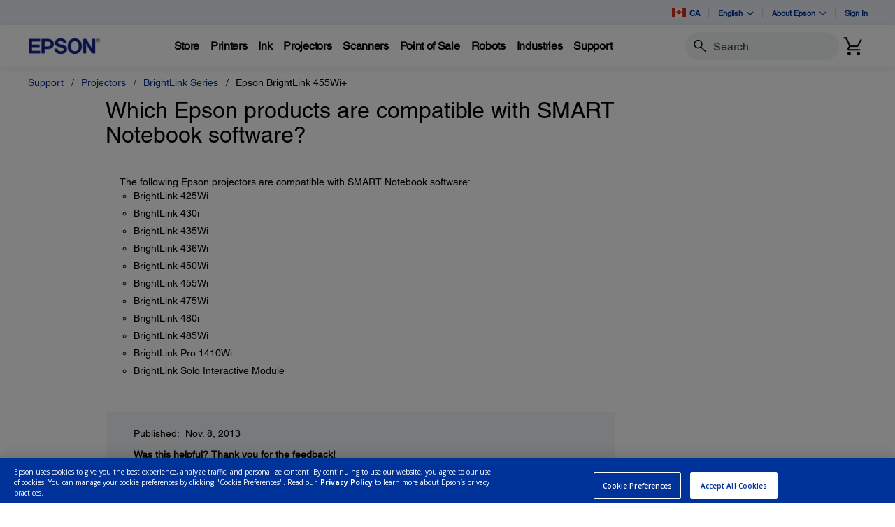

--- FILE ---
content_type: text/javascript;charset=UTF-8
request_url: https://epson.ca/_ui/_v202601122038/responsive/common/js/acc.stickyNav.min.js
body_size: 1236
content:
ACC.stickyNav={_autoload:["bindStickyNav",["setSupportStickyNavs",$(".js-spt-sticky").length>0]],getRelatedContent:function(a){return $($(a).attr("href"))},getRelatedNavigation:function(a){return $('.module-sticky-nav a[href="#'+$(a).attr("id")+'"]')},toggleFirstLastClass:function(){var a=$(".module-sticky-nav");$first=$(".module-sticky-nav li, .module-sticky-nav a").filter(":visible").first(),$last=$(".module-sticky-nav li, .module-sticky-nav a").filter(":visible").last();if($first.hasClass("active")||$first.find("a").hasClass("active")){a.removeClass("last-active").addClass("first-active")}else{if($last.hasClass("active")||$last.find("a").hasClass("active")){a.removeClass("first-active").addClass("last-active")}else{a.removeClass("first-active last-active")}}},getHiddenElementHeight:function(b){var c="tmp-"+Math.floor(Math.random()*99999),a;b.clone().css({height:"auto",left:"-9999px",position:"absolute",width:"1400px"}).appendTo(b.parent()).addClass(c).show();a=$("."+c).height();$("."+c).remove();return a},bindStickyNav:function(){if($(".module-sticky-nav").length){var c=$(".module-sticky-nav"),a=$(".panel-collapse"),b=new Waypoint.Sticky({element:c});enquire.register("screen and (min-width:"+screenMdMin+")",{match:function(){var d=$(".panel");d.waypoint(function(f){var e=ACC.stickyNav.getRelatedNavigation(this.element);e.toggleClass("active",f==="down");if(f==="down"){ACC.stickyNav.toggleFirstLastClass()}},{offset:"100px"});d.waypoint(function(f){var e=ACC.stickyNav.getRelatedNavigation(this.element);e.toggleClass("active",f==="up");if(f==="up"){ACC.stickyNav.toggleFirstLastClass()}},{offset:function(){var e=-$(this.element).height()+100;return e}});if($(".module-sticky-nav:not(.module-sticky-nav--links)").length){$(document).on("click.stickyNav",".module-sticky-nav nav a, .module-sticky-nav .module-content ul > li > a",function(j){var i=$(this);var k=$(".module-sticky-nav .module-content").height()+ACC.stickyNav.getHiddenElementHeight($(".sticky-cart"));j.preventDefault();var f=ACC.stickyNav.getRelatedContent(this).offset().top;var h=(i.attr("id")=="anc1")?0:k-3;var g=i.parent().parent().children().first();if(i.parent().is(g)){f=Math.ceil(f-=i.parent().height())}else{f-=h}$("html,body").animate({scrollTop:f})})}else{if($(".module-sticky-nav--links").length&&!$(".module-sticky-nav--links a").hasClass("active")){$(".module-sticky-nav--links .sticky-links a:first").addClass("active")}}ACC.stickyNav.toggleFirstLastClass()},unmatch:function(){$(document).off("click.stickyNav")}});$.fn.collapse.Constructor.DEFAULTS.toggle=false;enquire.register("screen and (max-width:"+screenSmMax+")",{match:function(){$(".panel-collapse").collapse("hide")},unmatch:function(){$(".panel-collapse").collapse("show")}});$(".panel-collapse").on("shown.bs.collapse",function(){var f=$(this),e=a.not(f),d=screenSmMax.split("px")[0];if(window.outerWidth<d){e.collapse("hide");setTimeout(function(){$("html, body").animate({scrollTop:f.offset().top-37},300)},350)}})}},setSupportStickyNavs:function(){ACC.stickyNav.bindStickyTab("type");ACC.stickyNav.bindStickyTab("series");ACC.stickyNav.bindStickyTab("model")},bindStickyTab:function(b){var d=".js-spt-sticky[data-panel-type='"+b+"']";var c="#panel-"+b+"-starter";var a="#panel-"+b+"-ender";$(window).scroll(function(e){if($(window).scrollTop()>$(c).offset().top&&$(window).scrollTop()<($(a).offset().top-70)&&!$(d).hasClass("collapsed")){setTimeout(function(){$(d).addClass("head-fixed")},100)}else{setTimeout(function(){$(d).removeClass("head-fixed")},100)}});$(document).on("click",".js-spt-sticky, .category-item a",function(){$(".js-spt-sticky").removeClass("head-fixed")})},handleStickyScroll:function(a){var e=$(".sticky-nav-container").height();var d=e;var c=true;$(".pre-sticky-header").each(function(f){d+=$(this).height();if(c){c=false;d+=$(this).offset().top}});if(a>d){$(".sticky-nav-container").addClass("sticky_header");var b=$(".sticky-nav-container").data("content-selector");if(typeof b!=="undefined"&&b!==""){$(b).each(function(g){var i=$(this).attr("id");if(typeof i!=="undefined"&&i!==""){var h=$(this).offset().top;var f=h+$(this).height();if(a+e>h&&a+e<f){$(".sticky-tab a").removeClass("active");$('.sticky-tab a[href="#'+i+'"]').addClass("active")}}})}}else{$(".sticky-tab a").removeClass("active");$(".sticky-nav-container").removeClass("sticky_header")}}};$(document).ready(function(){$(window).scroll(function(){var a=$(this).scrollTop();ACC.stickyNav.handleStickyScroll(a)});$(window).on("resize",function(){$(window).scroll(function(){var a=$(this).scrollTop();ACC.stickyNav.handleStickyScroll(a)})})});

--- FILE ---
content_type: text/javascript
request_url: https://epson.ca/Helpe-Deny-Prim-do-as-of-murth-Malcompunction-Ba
body_size: 218663
content:
(function(){var A=window.atob("[base64]/[base64]/AADAPoA/QANAPwA/ADyAP0A/gD8ABcA/AAmAP4A/wAPAMAAwAD/ABEA/wAPAMAAAAH/ABEA/[base64]/[base64]/AAJAMQAxAAGAPwA/AAoAA0ACQEnAPwA/ADEAAkBxAAIAPwA/AAGAMQAxAAqAA0ADwEnAMQAxAANAA8BDwEcAMQAxAAGAA8BDwHEAA0AxAApAA8BDwH8AMQA/AANAA8BDwEGAPwA/AArAA0AEAEnAPwA/AAPARABDwElAPwA/[base64]/AAHABYBFgEGAPwA/AAWATAAFgEkAPwA/ADrABYBFgEGAPwA/[base64]/AREAPwEDAD0BQAENAD8BPwEwAUABQQEPAAABQgFBAREAQQEOAEIBQwEPAEEBRAFDAREAQwEDAEQBRAENAEMBQwE/[base64]/[base64]/ATgBfwEPAI4AiwF/[base64]/AEPAE0B/QH8AREA/AEPAP0B/gH8AREA/AEPAP4B/wH8AREA/AEPAP8BAAL8AREA/AEOAAACAQIPAPwB/[base64]/[base64]/AhEAfwIPAIACgQJ/[base64]/AL6AvIC/QIGAPwC/AIjAEMCQwIDABICEgINAEMC/gIMABIC/wILAP4CAANSArEBAQMXAQADAAMSAAEDAQPVAhwBAgMSAAEDAwMCAzYBNgEAAwMDAAMDADYBNgENAAADAAP/[base64]/[base64]/[base64]/[base64]/QL7AqYCpgL5Av0C/[base64]/QGTAHQCdwINAP0B/QESAHcCgQKTAK0CigINAIECgQISAIoCjQKBAs0AlAL9AY0CpQISAJQClAISAOsCpgKUAiYBpwKOAKYCrQKlAqcCpQISAK0CpwIOABMCEwIDAKcCrQKTABMCtQINAK0CrQISALUCuwKtAooC0QLVArsC1AISANEC0QIDAB4B2wKTANEC5AINANsC2wISAOQC/[base64]/gENAJEDkQMMAP4BoAMQA5EDoQMGAKADoAMjAP4B/[base64]/[base64]/YD9gMSAPcD9wNSAhQB+AMIAvcD+QMSAPgD+ANPAjIC+gMKAvgD+wP5A/oD+QP2A/sD9gMDAPkD+QMNAPYD9gNXAvkD+QMNAK0ArQAMAPkD+gP2A60A9gMGAPoD+gMjAPkD+wMNALwAvAAMAPsD/AM1ALwA/QP8A7QC/gP9A7cC/QOsAv4D/gP6A/0D/QMGAP4D/gMNAKYApgAjAP4D/wMMAP4DAAQSAP8DAQQABBYAAASmAAEEAQQGAAAEAAT8A74C/AMNALkAuQAMAPwDAgQABLkAAAQGAAIEAgQjAPwD/AMNAGgBaAEMAPwDAwQTAGgBBAQDBP8DBQTLAgQEBAQCBAUEBQQABAQEAAQBBAUEAQRBAAAEAARCAP8DBAQDBNoCAwQABAQEAAQBBAMEAQQGAAAEAASmABkAAwQGAAAEAAQjAPsD+wMABCABBAQGAPsD+wMjAPwD/AMMALIBBQT7A/[base64]/BEYERgQGAEQERATXArcARwSZAkQESAQSAEcERwQWA/[base64]/BMMEvwTABMwBwAQGAL8EvwQ/ABYAwwQxAL8EvwQGAMMEwwQGAM0ByQTDBA0AwwQnAMkEyQQJAMMEygQGAMkEyQQGAMoEygTJBM8ByQS/[base64]/ASZAvsE/QQSAPwE/ARHBIoC/gQSAPwE/wQjAeQCAAX+BP8E/gT9BAAFAAUSAP4E/[base64]/[base64]/AQSBUUFRQUSAPwE/AQSAP8E/wT8BAEF/ARFBf8E/wQSAPwE/ASTAEoBSgENAPwE/AQXAUoBAQVPAvwERQUEBQEFAQUSAEUFRQUMAYoCRgUSAEUFRwWTAF4EXgQNAEcFRwUSAF4ESAUSACEBSQVIBVEESgVHBUkFSQVGBUoFSgUBBUkFAQX/BEoF/[base64]/BEwF/wQDAEkFSQUNAP8E/wQBAkkFSQUnAP8E/wQuAEkFSQUGAP8E/wRJBUACSQVDBf8E/wQnAEkFQwUBAv8E/wQnAEMFQwUuAP8E/[base64]/BYAFfwUGBX0FfQUDAH8FfwUNAH0FfQUBAn8FfwUnAH0FfQUuAH8FfwUGAH0FfQV/[base64]/[base64]/BGIF/[base64]/[base64]/[base64]/[base64]/[base64]/AX5BRYA/QVqA/wF/AUGAP0F/QUcAHsD/gX9BXgD/QX8Bf4F/gVBAP0F/QVCAGQD/wX9BWcDAAb+Bf8F/gUGAAAG/wX5BV0D+QXlBf8F5QX5BYMD+QVlA+UF5QX+BfkF+QX7BeUF5QVBAPkF+QX9BYMD+wVQAPkF+QVCAPoF+gX5BX4D+QX7BfoF+gXlBfkF5QUGAPoF+QVqAxkA+gUGAPkF+QVyA90F3QVzA/[base64]/gUGAOUF5QV/A8wB/[base64]/BWABYAH+BQAG/[base64]/BGABYAGpBOwC7ALABGABYAGtBOwC7AKeBGABYAGbBOwC7AKYBGABYAGVBOwC7AKSBGABYAGOBOwC7AKMBGABYAGJBOwC7AKHBGABYAGFBOwC7AKCBGABYAF/[base64]/[base64]/YAlwMGAMgDyAM1AE0DzQPIA7QC1APNA7cCzQOsAtQD1AMyA80DzQMGANQD1AMSAEED2QPUAxYA1ANFA9kD2QMGANQD1APIA74CyAPUA/gB1AMGAMgDyAMTAEoD3APIA0ED3wPLAtwD3AOvAd8D3wPUA9wD1APZA98D3ANBANQD1ANCAEED3wPIA9oC4wPUA98D3wPcA+MD3AMGAN8D3wNFAxkA4wMGAN8D3wNOAyAB5AMGAN8D3wNJA0YD6QMGAN8D3wOuBU8D6wMTAIMD7QPrAxkA9APfA+0D3wOiA/QD9AMLAIMD9gP0AwQC9AP2AxYA/QP0A98AAQTfA/0D3wOjAwEE/QNLA98D3wMGAP0D/QNVA2EDAQQGAP0D/QMSAFoDAwT9AxYA/QNcAwMEAwQGAP0D/[base64]/BEEBvwQdAPoEVAUTAL8EvwSFAjgBhQK/BBkAbwWFAl8BhQJUBW8FbwUGAIUChQJvBQkBbwUIAIUChQIGAG8FbwWFAsQAhQIGAG8FbwWFAg8BhQIHAG8FbwUGAIUChQJvBTAAbwUFAIUChQIsBG8FbwXzA4UChQIGAG8F8wMIAicCbwUSAPMD8wNIBfADfQU+A/[base64]/gUSAO8F/[base64]/[base64]/[base64]/[base64]/[base64]/[base64]/BcMBfwUGAHQFdAV/BQkBfwUIAHQFdAUGAH8FfwV0BcQAdAUGAH8FfwV0BQ8BdAUHAH8FfwUGAHQFdAV/BTAAfwUFAHQFdAUBAn8FfwUnAHQFdAUuAH8FfwUGAHQFdAV/[base64]/BcIGfwV5BfQE9ASBBX8FeQWqBvQE9AT6BHkF+gQnAPQE9AR8A/oE+gSrBvQE9ASGBvoE+gR+BvQE9AR4BvoE+gRfBvQE9ARtBvoE+gRsBvQE9ARrBvoE+gRbBvQE9AQxAPoE+gQGAPQE9AQGANgCeQX0BA0A9AQnAHkFeQUJAPQE9AQGAHkFeQUGAPQE9AR5Bc8BeQX6BPQE9AQEAHkF+gQGAPQE9AR/[base64]/[base64]/[base64]/[base64]/AYNAPgG+AahBPwG/AYOAPkG/QYPAPwG/gb9BhEA/QYOAP4G/wYPAP0GAAf/BhEA/wYDAAAHAAcNAP8G/wb4BgAH+AYdAP8G/[base64]/wYSAPAGAQe6AiICAgf/[base64]/[base64]/gBJgcGAB4HHgevAWcDJwcGAB4HHgdlA00DKAcGAB4HHgdOA08DKQcGAB4HHgdMAFoDKgc1AE8DKwehAfIBLAcrB/[base64]/[base64]/[base64]/[base64]/[base64]/B8ABfwcGAH4Hfgd/B8MBfwcGAH4Hfgd/BwkBfwcIAH4HfgcGAH8Hfwd+B8QAfgcGAH8Hfwd+Bw8BfgcHAH8HfwcGAH4Hfgd/BzAAfwcFAH4Hfgd4B38HeAcGAH4HfgcjAH0Hfwd+B20HbQcGAH8HfgcjAOYAfwfkBXABgAd/[base64]/[base64]/BxYAfwedB6MHowcGAH8Hfwc1AJAHkAd/[base64]/[base64]/QB9AEGAM0HxAcjAMEHzQfEB98AxAcGAM0HzQcjAMkHyQfNB6MAzQcGAMkHyQcjAMwHzAcdAEkHSQc1AMwH0AdJB00HTQfQByAA0QfJB00HyQcGANEH0QcjAK0HrQcDAI8CjwINAK0HrQcMAI8C0gfRB60HrQcGANIH0QcjAI8CjwIDAP8A/[base64]/wCPAiABjwIGAP8A/wAjAAAB0wcDAE8FTwUNANMH0wcMAE8F1AflA9MH0wcDADwBPAENANMH0wcMADwB1QfUB9MH0wf/ANUH/[base64]/AH8gcSAPEH8QenAKgA8wcSAPEH8QcXAbcA9AfzB/EH8QfyB/QH8gftB/EH7QcSAPIH8QftBw0HDQcDAPEH7QcNAA0HDQdXAu0H7QcDAFMF8QcNAO0H7QcMAPEH8gcNB+0HDQcGAPIH7QcjAPEH8gcMAH4C8wc1APIH8gfzB7QC9AfyB7cC8gesAvQH9AftB/IH7QcGAPQH8gcDAGQBZAENAPIH8gcjAGQB9AcMAGQBZAESAPQH9QdkARYAZAHyB/UH9QcGAGQBZAHzB74C8wcDANAF0AUNAPMH8wcMANAF9gdkAfMHZAEGAPYH8wcjANAF0AUDAHwC9gcNANAF0AUMAPYH9wcTANAF0AX3B/QH+AfLAtAF0AXzB/gH8wdkAdAFZAH1B/MH0AVBAGQBZAFCAPQH8wf3B9oC9AdkAfMHZAHQBfQH0AUGAGQBZAHyBxkA8gcGAGQBZAEjAH4C8wdkASABZAEGAPMH8wcjAPYH9AcOAD0G9QcDAPQH9wcNAPUH9QcMAPcH+AfzB/UH8wcGAPgH9QcjAPcH9wcDAD0GPQYNAPcH9wcMAD0G+AcIBPcH9wcDACcF+QcNAPcH9wcMAPkH+gcTAPcH+wf6BxkA+gf4B/sH+AeiA/oH+gcLAPcH9wf6BwQC+gf3BxYA+wf6BwQB+gf4B/sH+AeiA/oH+gf3BwQB+wf6B6IB+gf4B/sH+AcHBPoH+gf3B6IB9wf6BywF+gf4B/cH9wf1B/oH9QcGAPcH9wcjAD0GPQYOAHEH+AcDAD0G+gcNAPgH+AcMAPoH+wf3B/gH9wcGAPsH+AcjAPoH+gcOADQB+wcPAPoH/Af7BxEA+wcOAPwH/QcDAPsH/gcNAP0H/QcMAP4H/wf4B/0H+AcGAP8H/wcjAHIHAAgMAHIHAQgSAAAIAggBCBYAAQj/BwIIAggGAAEIAQg1AP0H/QcBCL4CAQgDAPwHAwgNAAEIAQgMAAMIBAg1AAEIBQgECPYCBAgFCAAIBQj9BwQI/QcCCAUIAghBAP0H/QdCAAAIAAgTAAEIAQgACNoCAAj9BwEI/QcCCAAIAAgGAP0H/Qf/BxkA/wcGAP0H/QcjAP4H/gf9ByAB/QcGAP4H/gcjAAMIAQgOAG4HAggDAAEIAwgNAAIIAggMAAMIBAj+BwII/[base64]/[base64]/AYNACwILAgMAPwGLQgqCCwIKggGAC0ILAgjAPwG/AYDAPkG+QYNAPwG/AYMAPkGLQgLAPwG/AYtCDYBLQj8BsMD/AYtCMQDLQgsCPwG/[base64]/[base64]/[base64]/AhhBfsI+wgSAPwI/AgqBS8B/QgSAPwI/AgMAdgH2Af9CPwI/Aj7CNgH2AcSAPwI+wiXBXEE/AgSAPsI/QgXAWIB/ghPAv0I/Qj8CP4I/ggSAP0I/QhSBE4B/whWB/0IVgf+CP8I/QjYB1YHVgcSAP0I/QgKAvUD/ggSAP0I/[base64]/[base64]/[base64]/[base64]/[base64]/[base64]/AToIfwEGAGwEbAR/AQkBfwEIAGwEbAQGAH8BfwFsBMQAbAQGAH8BfwFsBA8BbAQHAH8BfwEGAGwEbAR/[base64]/Cd8Gfwl9CYAJgAkGAH8JfwlTCQICUwlTAHoJeglTCSABUwl/CXoJegmACVMJfwkxAHoJegkGAH8JfwkPAD0GPQZ/[base64]/[base64]/[base64]/[base64]/AkyAPsJ+wn8CTYA/AkDAHAEcAQNAPwJ/AkMAHAE/QlDAPwJ/gkDANsD2wMNAP4J/gkMANsD/wkTAP4JAAr/CaEHAQr9CQAKAAoDAMkEyQQNAAAKAAoMAMkEAgoTAAAKAAoCCqEHAwoBCgAKAApWAAMKAQpTAAAKAAoOAMEEwQQPAAAKAwrBBBEAwQQOAAMKAwoDAMEEBAoNAAMKAwrJAQQKBAoDCmICAwr/CQQKBQr9CQMKAwoCCgQKBAoFCgMKAwpWAAQKBAoBCgMKAQpTAAQKAwoPAB8IHwgDChEAAwoDAB8IBAoNAAMKAwrkBQQKBQoDAK4EBgoNAAUKBQoDCgYKAwr/CQUKBwr9CQMKAwoCCgUKBQoHCgMKAwpWAAUKBQoBCgMKAQpTAAUKAwoPACMJIwkDChEAAwoPACMJBQoDChEAAwoDAAUKBQoNAAMKAwqhBAUKBwoPANAD0AMHChEABwoPANADCAoHChEABwoOAAgKCAoDAAcKBwoNAAgKCAoDCgcKAwr/CQgKCQr9CQMKAwoCCggKCAoJCgMKAwpWAAgKCAoBCgMKAQpTAAgKAwoOAIAICAoDAAMKAwoNAAgKCArkBQMKCQoICvkFCAr/CQkK/wn9CQgK/QkCCgkKAgr/Cf0J/QlWAAIK/wkBCv0J/Qn7Cf8J+wkxAP0J/QkGAPsJ+wkDAI0GjQYNAPsJ+wkjAI0G/wkGAPsJAQr/CQ0A/wknAAEKAQoJAP8J/wkGAAEKAQoGAP8J/wkBCs8BAQr9Cf8J/QkEAAEK/wkGAP0J/[base64]/CeMA4wAyAPYJ9gnjADYA4wBWAPUJ9Qn2CeMA4wAyAPUJ9QnjADYA4wA1APgJ9gnjAFEC/wkDAB0BHQENAP8J/wkMAB0BCgr2Cf8J9gn1CQoK9QkGAPYJ9gkjAEQHRAcTAPgJCgpEB/8JRAf2CQoK/wn1CUQHRAcGAP8J9QkjAB0BHQEGAPUJ9QkdAQ0AHQEnAPUJ9QlEBx0BRAf5CfUJ9QkGAEQHRAf6CV8A+Qn1CUQHRAf3CfkJ9QkyAEQHRAf1CTYA9Qk1AGoI9wn1CVEC9QkDAOwE7AQNAPUJ9QkMAOwE+Qn3CfUJ9wlEB/kJRAcGAPcJ9wkjAB4BHgETAGoI+QkeAfUJHgH3CfkJ+QlEBx4BHgEGAPkJRAcjAOwE7AQGAEQH+QnsBA0A7AQnAPkJ+QkeAewEHgHzCfkJ7AQGAB4BHgEjAAwCDAIeASAB8wkGAAwCDAIDAKQApAANAAwCDAIMAKQA+QlMAAwC/wnjACwH4wABAgkKCQonAOMA4wAuAAkKCQoGAOMA4wADAIQHhAcNAOMA4wAMAIQHCgoBAuMAEgonAAoKCgouABIKEgoGAAoKCgoSCkACEgoJCgoKCQonABIKCgr/CQkK/wkGAAoKCQoPCuMACgoMCgkKCQr/CQoK/wkyAAkKCQr/CTYA/wk1AAwCCgr/CVEC/wkMAHIBDAoKCv8JCgoJCgwKCQoGAAoKCgojAIQHhAcTAAwCDAqEB/[base64]/[base64]/AEDAOkB6QENAPwB/AHJAekB6QEPAFAISgrpAREA6QEOAEoKSgoDAOkB6QENAEoKSgr8AekB/AEBAkoKSgonAPwB/AEuAEoKSgoGAPwB/AGkBPkE+QT8AVwB/AEBAvkE+QQnAPwB/AEuAPkE+QQGAPwB/AEDAPID8gMNAPwB/AGeAfIDSwr8AVwB/AEBAksKSwonAPwB/AEuAEsKSwoGAPwB/AEPALADsAP8AREA/[base64]/[base64]/[base64]/[base64]/[base64]/[base64]/wEDABkIRQgNAP8B/wGyA0UIsgPnBf8B/wF1B7IDsgNKB/8B/wEGALIDsgOZAkoBSgcSALIDsgPYBBoCGgJKB7IDsgMSABoCGgJHBAoDZggSABoCGgIkAgsCbwitAhoC4ghmCG8IZgiyA+IIsgMSAGYIZggqBTsFbwjEBmYIZggSAG8IbwiXBekC4ggSAG8IbwjiCIcF8QhmCG8IZgiyA/[base64]/CW8IbwgDAJkJfwkNAG8IbwhiB38JfwlvCMABbwgyAH8JfwlvCDYAbwh/CdYGfwkJAG8IbwgGAH8JfwlvCMMBbwgGAH8JfwlvCAkBbwgIAH8JfwkGAG8Ibwh/CcQAfwkGAG8Ibwh/CQ8BfwkHAG8IbwgGAH8JfwlvCDAAbwgFAH8JfwkcAG8IbwgDAPcA9wANAG8IbwjQAfcAmQlvCKECbwjnBZkJmQl/CW8IbwgGAJkJfwkKAgkJmQkSAH8JfwlNBC0G7QmZCX8JfwkSAO0JmQmtAhsC7QmeBZkJmQkSAO0J7Ql7BTICIQoKAu0JIgqZCSEKmQl/CSIKfwkDAJkJmQkNAH8JfwliB5kJmQl/CcABfwkyAJkJmQl/CTYAfwmZCdYGmQkJAH8JfwkGAJkJmQl/CcMBfwkGAJkJmQl/CQkBfwkIAJkJmQkGAH8JfwmZCcQAmQkGAH8JfwmZCQ8BmQkHAH8JfwkGAJkJmQl/CTAAfwkFAJkJmQkcAH8JfwkPADQHNAd/CREAfwkDADQHIQoNAH8JfwnJASEKIQoPANoA2gAhChEAIQoPANoAIgohChEAIQoDACIKIgoNACEKIQp/[base64]/[base64]/[base64]/[base64]/[base64]/gTkBjsH5AbaCv4E/gQSAOQG5Aa2ADcBOwcSAOQG2gq2ABUC2wqnANoK2go7B9sK3AoSANoK2grwAIoC3QoSANoK2gpSBAcG3grdCtoK2grcCt4K3Ar+BNoK/gQDANwK2goNAP4E/gTZCtoK2gr+BMAB/gQyANoK2gr+BDYA/gTaCtYG2goJAP4E/gQGANoK2gr+BMMB/gQGANoK2gr+BAkB/gQIANoK2goGAP4E/gTaCsQA2goGAP4E/gTaCg8B2goHAP4E/gQGANoK2gr+BDAA/gQFANoK2gocAP4E/[base64]/[base64]/Ar7Cj0C/QoyAPwK/Ar9CjYA/Qo1AMwB/gr9ClEC/wr+CioBAAv8Cv8K/AoGAAAL/woTAMwBAAv/CioBAQtCAgALAAv8CgEL/AoGAAALAAv8Ct0B/Ar0CgALAAsGAPwK/Ap2AfkAAQszAPwKAgsTAPwK/AoCCxwJAgsBC/wK/AoBAioBAQsnAPwK/AouAAELAQsGAPwK/AoBApoBAwsnAPwK/AouAAMLAwsGAPwK/AoDC0ACAwsBC/wK/AonAAMLAQsCC/wK/AoGAAELAQtQAMwBAgv/[base64]/AoGABcJFwkGAPwK/AoXCc8BFwkcCfwKHAkEABcJFwkJABwJHAkGABcJFwkcCcMBHAkGABcJFwkcCQkBHAkIABcJFwkGABwJHAkXCcQAFwkGABwJHAkXCQ8BFwkHABwJHAkGABcJFwkcCTAAHAkFABcJFwnNARwJHAkGABcJFwk1AIwFAQu/BEwHvwQBC6UBAQsXCb8EvwRUBcABVAUBC78EvwTgAVQFVAUcCb8EvwQAC1QFVAUJAL8EvwQGAFQFVAW/BMMBvwQGAFQFVAW/BAkBvwQIAFQFVAUGAL8EvwRUBcQAVAUGAL8EvwRUBQ8BVAUHAL8EvwQGAFQFVAW/BDAAvwQFAFQFVAXCAr8EvwQGAFQFVAUjAPgA+ADBAeUEHAn4AEEB+AAdABwJAAvQB/gA+ABUBQALAAu/BPgA+AD3BAALvwQxAPgA+AAGAL8EvwQDAJAI9wQNAL8EvwQjAPcEkAgGAL8EAAuQCA0AkAgnAAALAAsJAJAIkAgGAAALAAsGAJAIkAgAC88BAAv4AJAI+AAEAAALkAgGAPgA+AAjAPkA+QD4ACABAAuQCPkA+QDzCgALkAgBB/kA+QAxAJAIAQcGAPkA+QADAHwIfAgNAPkA+QAjAHwIkAgGAPkA8wqQCA0AkAgnAPMK8woJAJAIkAgGAPMK8woGAJAIkAjzCs8B8woBB5AIAQcEAPMKkAgGAAEHAQcjAjIE8wpLBQEHAQcDAPMK8woNAAEHAQfqCvMK8woMAPcAAAsBB/[base64]/[base64]/wDUAsyAFELUQtQC3wHUAtRC/[base64]/[base64]/AgQC/wK7BBkAfwv/Au4A/wJ+C38LfgulA/8C/wK7BO4AuwT/AiYC/wJ+C7sEuwRRAf8C/[base64]/[base64]/C8ALvwtrCMELwAsSAL8LvwsXAaYCpgK4Br8LuAYSAKYCpgKiAlYEvwsbAaYCwQsSAL8LvwvBC4sKwQu4Br8LuAbAC8ELvwsDALgGuAYNAL8Lvwu2C7gGuAYPAIUHhQe4BhEAuAYOAIUHtgsDALgGuAYNALYLtgvSBbgGuAa2C4wGjAb+BLgGuAa/C4wGtgsyALgGuAagBGMEwAu4BukAuAb+BMALwAu/C7gGwQsyAMALwAu/CxkAvwvBC8ALwAtSALgGuAY5AMALwAukBF0CwQvAC18BwAu4BsELuAa/C8ALvwu2C7gGuAZSAIwGjAY5ALgGuAaMBsELjAa/[base64]/[base64]/C68CrwJ+C7sCuwL/[base64]/[base64]/[base64]/[base64]/CdoA2gBvCBkBGQFmCNoA2gD/[base64]/CaQApAA5CdoA2gAsCaQApAAxCdoA2gDWCKQApAAeCdoA2gDpBKQApAB3BNoA2gB/[base64]/B9oA2gANCKQApAAICNoA2gAHCKQApAAFCNoA2gAECKQApAADCNoA2gACCKQApAD+B9oA2gD9B6QApAD/B9oA2gAACKQApAD4B9oA2gD3B6QApAD1B9oA2gDzB6QApABkAdoA2gDyB6QApADQBdoA2gDtB6QApAANB9oA2gDZB6QApADUB9oA2gA7AaQApADTB9oA2gD/[base64]/wDvANoA2gDkAP8A5AASANoA2gDYBFEE7wASANoA2gC6At8J/wDvANoA2gASAP8A7wA0BIcF/[base64]/ARYAfwG8AoABgAEGAH8BfwFFAb4CRQF/AbkCfwEGAEUBRQFkBq4CiQHLAkUBRQG4AokBiQF/AUUBRQGAAYkBfwFBAEUBRQFCAK4CgAFkBtoCiQFFAYABRQF/[base64]/wH0AcMD9AH/AcQD/wEDA/QB9AEGAP8B/wEMAxIDBwL/AQ8D/wEOAwcCBwIGAP8B/wETA+ICewIGAP8B/wHtAE0BgwIaA/8BjwIGAIMCgwIfAusCkwI4BYMCrwISAJMCkwIKAgcGuwKvApMCkwI3BbsCrwIDAJMCkwINAK8CrwLLAZMCuwIGAK8CrwIzAP8B/wEFBr4A5QIQAv8B9AIDAOUC5QINAPQC9AKvAuUCrwL0Ah8D9AIGAK8CrwIHBPgB/wJQBhkACwP/[base64]/QC9AIUBpgDjQMQBvQC9AIABo0DjQN9BfQC9AJRBY0DjQNGBfQC9AKTAo0DkwILA/QC9AK7ApMCkwKPAvQCjwIbA5MCkwJ7Ao8CjwIHApMCkwIZB48CjwL0AZMCkwIXB48CjwIWB5MCkwIVB48CjwLtAZMCkwK6AY8CjwJqBpMCkwKpAY8CqQGPAZMCjwKJAakBqQGAAY8CjwJ/[base64]/Co0D9ANOA98DFwSYA/QDmAOsAxcErAMyAJgDmAOsAzYArAM5AN8D3wOsAzYArAOYA98DmAMGAKwDrAMzALQB3wM4BVoJ9AMSAN8D3wPbAhIGFwT0A98D3wMSABcE9AM/BekCFwTDAPQD9AMSABcEFwQKAtcJOQT0AxcE9APfAzkE3wMSAPQD9AO6ADUDFwQSAPQD9AMXBMEIOQQSAPQD9AM+AwsCQQR2BfQD9AMSAEEEQQQXAboIVwT0A0EE9AM5BFcEOQTfA/QD3wMDADkE9AMNAN8D3wOsA/[base64]/[base64]/[base64]/[base64]/AYqAvAD/gbzBvwG8wYSAP4G/AYFBncC/ga/CPwG/AbzBv4G8wYSAPwG/AaFBbsA/[base64]/ADFAd2BbkGuQYSABQHFAcUAh4FJAe5BhQHFAfsBCQHJAfzBhQHFAcSACQHJAcqBWUKKAcSACQHJAfYBPsF+wUoByQHJAcSAPsF+wVPAtsG2wYSAPsF+wXVArgGKAfbBvsF+wUkBygH2wYSAPsF+wWWB+wKJAcSAPsF+wV7BcEGwQYkB/sF+wUSAMEGwQanAIcEhwQSAMEGwQaOAMcGxwaHBMEGhwT7BccG+wXbBocEwQYUB/[base64]/[base64]/[base64]/cH/QfyB/gH8gfrB/0H6wedB/IHnQcSAOsH6wcqBVAC8gcKAusH+AcSAPIH8gfwAC4C/QcSAPIH/gf9B0oF/wf4B/4H+AcSAP8H/gcWA+sC/we6Av4H/gcSAP8HAAgOBbUCAggSAAAIAAjNAsYAAwgCCAAIAgj+BwMI/gf4BwII+AcSAP4H/[base64]/wcSAEoFSgWtAs4CBQgOBUoFSgUSAAUIBQjFAIUKBwhKBQUISgX/BwcI/wftB0oFSgWqB/8HqgcDAEoFSgUNAKoHqge7AkoFSgWqBxgGqgcGAEoFSgWnB4cHhwdLA0oFSgUGAIcHhwdPAkYB7QcSAIcHhwftBxUB/wc5BYcHOQUuBf8HLgW7BDkFuwQSAC4FLgXHAjIEOQVPAi4FLgUSADkFOQUSAAIJhwd2BYwA/wc5BYcHhwcuBf8H/wcSAIcHhwetAqgABwgSAIcHCwgHBS8BDQgHCAsIBwgSAA0ICwgKAlEEDQgSAAsIEAgVBq8AFAgNCBAIDQgHCBQIBwj/Bw0I/wcSAAcIBwhNBWIEDQhHBQcIBwgSAA0IDQjiCNIG0gYHCA0IBwgSANIG0gZSBCEBDQgSANIG0gYkAusCFAgNCNIG0gYSABQIDQhNBQoDFAgSAA0IDQgfAr4AFQgUCA0IFgjSBhUIFQgHCBYIFgj/BxUIFQi7BBYIFggDABUIFQgNABYIFgi7AhUIFQgWCM8FFggGABUIFQgUCIgGFAjSBhUI0gYHCBQIBwj/[base64]/wfzBtIG8wa5Bv8HuQYSAPMG8wYSAOwI/wcyAUwCBwjzBv8H/wcSAAcIBwinAJ4CFAgSAAcIBwh7BecAFQgUCAcIFAj/BxUI/we5BhQIuQYSAP8H/wcSALQHFAj/[base64]/B/[base64]/[base64]/BlQEqAR3BIcEdwQSAKgEhwROBUECqAQSAIcEhwSoBFIFqAQSAIcEhwTnCTkGuwSoBIcEhwR3BLsEdwQSAIcEhwQSAA0GqATNApoCuwSHBKgEqAQSALsEuwQ/[base64]/[base64]/wZzBeMG4wYSAP8G/wZnCAYGCAcSAP8G/wYUAjcBDQcGB/[base64]/[base64]/[base64]/UDqQelB6cHqgejB6kHqQewA6oHqgcSAKkHqQeBAhcCqwcSAKkHtgdSAicCtwerB7YHqwcSALcHtwf9AagAvgcSALcHxAe+B0AFyQerB8QHqwcSAMkHxAdNBXcCTQX1B8QHxAcSAE0FTQX1BAcI9QTEB00FTQWrB/[base64]/UE3wP7ClIF9QSwA98DsAMGAPUE3wMWAxcC9QRlCN8D3wMSAPUE9QSeBTcBUgUYB/UE9QTfA1IF3wMSAPUE9QQWAyICUgXvB/[base64]/[base64]/[base64]/A9kH2QcGANIH0gfhATcK7gfSB6UA0gc/[base64]/[base64]/[base64]/wAnAIgAiAAuAP8A/wAGAIgAiAD/AEAC/wDfAYgAiAAnAP8A/wBqAYgAiAAGAP8A/[base64]/gBmAP/AqAB/wLlApgD5QKiA/8C/wJQBqABmAP/ApAA/wLlApgD5QIHBP8C/wJQBpAAmAP/ArME/wLlApgD5QIyA/8C/[base64]/[base64]/AoYChgLiBewB7AFOBoYChgJNBuwB7AFKBoYChgJCBuwB7AGTAoYChgKwA+wB7AFfA4YChgIbA+wB7AF7AoYChgIHAuwB7AEZB4YCBwL0AewB7AEXBwcC9AEWB+wB7AEVB/QB9AHtAewB7AG6AfQBugFqBuwB7AE1A7oBugGPAewB7AGJAboBiQGAAewBgAF/AYkBfwFpAYABaQFyAn8BfwF6AmkBaQEJAH8BfwEGAGkBaQF/AQkBfwEIAGkBaQEGAH8BfwFpAcQAaQEGAH8BfwFpAQ8BaQEHAH8BfwEGAGkBaQF/[base64]/QB9AHtAUED7QEGAPQB9AGoAf4B/gFDAPQB9AH+AVsDBwJAARkAcgIHAsEAegL0AXIC9AHfAnoCcgJeA8EAegL0AXIC9AFjB3oCcgJVA/[base64]/QB9AFRA3ICcgJMA/[base64]/QB9AEDAO4B7gENAPQB9AFXAu4BcgLtAAQBegLvAHIC7wAOABAHhgIDAO8AkwINAIYChgLJAZMCkwIDAJ0G/[base64]/[base64]/[base64]/sB+wGHAekA6QDKA/[base64]/[base64]/sB+wGgAFIBoACYA/[base64]/[base64]/YDygNbA/IDWwMGAMoDygMOCEEJ8gMyAMoDygPyA0EJ8gNSAEEJ9gM5APID8gP2AxMI9gPKA/[base64]/[base64]/[base64]/QABAmEFSgUnAP0A/QAuAEoFSgUGAP0A/QDOAwkGYQX9AJgA/QABAmEFYQUnAP0A/QAuAGEFYQUGAP0A/QDJAU8FTwX9AMUH/QABAk8FTwUnAP0A/QAuAE8FTwUGAP0A/QDOAxsJZgX9APUA/QABAmYFZgUnAP0A/QAuAGYFZgUGAP0A/QDJAbEHcAX9ANIE/QABAnAFcAUnAP0A/QAuAHAFcAUGAP0A/QDQATkKegX9AK0G/QABAnoFegUnAP0A/QAuAHoFegUGAP0A/QDOAzAJmQX9AFwB/QABApkFmQUnAP0A/QAuAJkFmQUGAP0A/QCgBCIFIgUDAD4GmgUNACIFIgX9AJoF/QABAiIFIgUnAP0A/QAuACIFIgUGAP0A/QDhAeAAsgX9AA4C/QABArIFsgUnAP0A/QAuALIFsgUGAP0A/QChBBcIvgX9ANkF/QABAr4FvgUnAP0A/QAuAL4FvgUGAP0A/QDQAdoHyAUDAIAIywUNAMgFyAX9AMsF/QABAsgFyAUnAP0A/QAuAMgFyAUGAP0A/QAPAB8I2wX9ABEA/QADANsF2wUNAP0A/QDBAdsF5gUOAEMEQwQPAOYF5gVDBBEAQwQDAOYF5gUNAEMEQwT9AOYF/QABAkMEQwQnAP0A/QAuAEMEQwQGAP0A/QDQAf8C/wL9AIgH/QABAv8C/wInAP0A/QAuAP8C/wIGAP0A/QADABAH7AUNAP0A/QChAewF7AX9AIEH/QABAuwF7AUnAP0A/QAuAOwF7AUGAP0A/QCeAREBEQH9AA4C/QABAhEBEQEnAP0A/QAuABEBEQEGAP0A/QAPAEMI7QX9ABEA/QAOAO0F7QUPAP0A/QDtBREA7QUDAP0ABwYNAO0F7QXJAQcGBwYOAI4BjgEPAAcGBwaOAREAjgEDAAcGBwYNAI4BjgHtBQcG7QUBAo4BjgEnAO0F7QUuAI4BjgEGAO0F7QXOA+YF5gXtBYoA7QUBAuYF5gUnAO0F7QUuAOYF5gUGAO0F7QXmBUAC5gWOAe0FjgERAeYFEQHsBY4BjgH/[base64]/[base64]/BtAAPwYdAEIGQgY9Bj8GPQYxAEIGPwYGAD0GPQYGADAGMAY9Bg0APQYnADAGMAYJAD0GPQYGADAGMAYGAD0GPQYwBs8BMAY/Bj0GPQYEADAGMAYGAD0GPQawAiALPwYxBj0GMQYkBj8GJAYDADEGMQYNACQGJAYtBjEGPwYkBsABJAYyAD8GPwYkBjYAJAY/BtYGPwYJACQGJAYGAD8GPwYkBsMBJAYGAD8GPwYkBgkBJAYIAD8GPwYGACQGJAY/BsQAPwYGACQGJAY/Bg8BPwYHACQGJAYGAD8GPwYkBjAAJAYFAD8GPwYcACQGJAbQAbYBQgYkBl0CJAYdAEIGQgY/BiQGJAYxAEIGPwYGACQGJAYGABQKQgYkBg0AJAYnAEIGQgYJACQGJAYGAEIGQgYGACQGJAZCBs8BQgY/[base64]/[base64]/[base64]/BhEAfwYPANEA0QB/BhEAfwYPANEA0QB/BhEAfwYPANEA0QB/BhEAfwYOANEA0QAPAH8GfwbRABEA0QAOAH8GfwYPANEA0QB/BhEAfwYOANEA0QAPAH8GfwbRABEA0QAPAH8GfwbRABEA0QAOAH8GfwYPANEA0QB/BhEAfwYPANEA0QB/BhEAfwYOANEA0QAPAH8GfwbRABEA0QAPAH8GfwbRABEA0QAOAH8GfwYPANEA0QB/[base64]/CoIGggYTAOME4wRpAlIKhQbjBC0F4wSCBoUGLQXRAOME0QAGAC0F4wQSAOYGLQUkAhQBggYSAC0FLQWCBjMCggbjBC0F4wQDAIIGggYNAOME4wS4A4IGhQZnAikHZwKFBokAhQb/CmcChgbjBIUG4wQGAIYGhQYqBYQKhgZbAYUGWwESAIYGhQawAukChgZSBIUGhQYSAIYGhgb9AYUKiQaFBoYGhQZbAYkGWwEDAIUGhQYNAFsBWwG4A4UGhQZpAtIE0gSFBloHhQb/[base64]/QQSAIAFgAUSANsKkAaXBakHkQaABZAGgAUSAJEGkAY+A1YEkQbNApAGkAYSAJEGkQaQBt4AkAaABZEGgAX9BJAG/QQDAIAFgAUNAP0E/QSOBoAFgAX9BMAB/QQyAIAFgAX9BDYA/QSABdYGgAUJAP0E/QQGAIAFgAX9BMMB/QQGAIAFgAX9BAkB/QQIAIAFgAUGAP0E/QSABcQAgAUGAP0E/QSABQ8BgAUHAP0E/QQGAIAFgAX9BDAA/QQFAIAFgAUcAP0E/QSABeEKgAUGAP0E/[base64]/cKogYLADUHowaiBgQCogajBhkApwaiBt8Aogb3BKcG9wSuBaIGogYTADUHpwaiBt8Aogb3BKcG9wSlA6IGogajBnMBowaiBsgAyAD3BKMG9wSjA8gAyAC/[base64]/Bs4GvwbaBc0G2gUTAL8GvwYPAO8A7wC/BhEAvwYDAO8A7wANAL8GvwbSBe8A7wAOAEkGSQYDAO8A7wANAEkGSQa/[base64]/[base64]/Bp0GnQa7Bs0GuwbHA50GxwO6BrsGnQahAMcDoQCqBp0GxwO/[base64]/AxYAvwPnA8cDxwMGAL8DvwOhAL4CoQC/A+EDvwMGAKEAoQATAOYDDAWhANECYQXLAgwFDAXaA2EFYQW/AwwFvwPHA2EFxwNBAL8DvwNCANECDAWhANoCoQC/AwwFvwPHA6EAoQAGAL8DvwPnAxkAxwMGAL8DvwOYAiABDAUGAL8DvwPsA60AYQUGAL8DvwOuBbkAgAUTAOoAmQWABRkA2gW/A5kFvwMIBNoFmQWABRYAgAW/A5kFvwOiA4AFgAULAOoAmQWABQQCgAWZBRcAmQWABcEAgAW/A5kFvwP6A4AFgAUGAL8DvwMCBP8DmQUGAL8DvwMSALwA2gW/AxYAvwMABNoF2gUGAL8DvwM1AGgBSQa/A74CvwM1APwDkQa/A/YCvwORBrwAkQZJBr8DvwPaBZEG2gVBAL8DvwNCALwASQYTAPwDkQZJBtoCSQa/A5EGvwPaBUkG2gUGAL8DvwMABBkASQYGAL8DvwP7AyABkQYGAL8DvwMFBE4ClwYGAL8DvwMLAMoAnQa/AzYBvwOdBsMDnQa/A8QDvwMJBJ0GCQQGAL8DvwMMBBAEnQYGAL8DvwMMAysBowa/Aw8DvwPMAqMGowYGAL8DvwMTBBUEpwYGAL8DvwNOALUGqga/A98FvwNOAKoG3wW/A98GvwOyAd8F3wUGAL8DvwPrABgEqgYGAL8DvwP8AAADtQYGAL8DvwMSAAsBuga/AxYAvwMbBLoGugYGAL8DvwM1AAADuwa/A74CvwMEAAIDvwZGAL8DvwO/BigDvwa7Br8DvwO6Br8GugZBAL8DvwNCAAsBuwa/AzUBvwO6BrsGugYGAL8DvwMbBBkAuwYGAL8DvwMdBCABvwYGAL8DvwPlAzEBzQa/AyECvwMfBM0GzQYGAL8DvwMhBMcAzwYGAL8DvwMmBOgD0AYGAL8DvwMOAKMI0QYPAL8DvwPRBhEA0QYPAL8DvwPRBhEA0QYOAL8DvwMPANEG0Qa/AxEAvwMPANEG0Qa/AxEAvwMPANEG0Qa/AxEAvwMPANEG0Qa/AxEAvwMPANEG0Qa/AxEAvwMPANEG0Qa/AxEAvwMOANEG0QYPAL8DvwPRBhEA0QYOAL8DvwMPANEG0Qa/AxEAvwMOANEG0QYPAL8DvwPRBhEA0QYOAL8DvwMPANEG0Qa/AxEAvwMOANEG0QYPAL8DvwPRBhEA0QYOAL8DvwMPANEG0Qa/AxEAvwMOANEG0QYPAL8DvwPRBhEA0QYPAL8DvwPRBhEA0QYOAL8DvwMPANEG0Qa/AxEAvwMOANEG0QYPAL8DvwPRBhEA0QYPAL8DvwPRBhEA0QYPAL8DvwPRBhEA0QYOAL8DvwMPANEG0Qa/AxEAvwNLANEG0Qa/A4cAvwMDANEG0QYNAL8DvwMoBNEG0QbQBr8DvwPPBtEGzwbNBr8DvwO/[base64]/A9YGvwMJALYDtgMGAL8DvwO2A8MBtgMGAL8DvwO2AwkBtgMIAL8DvwMGALYDtgO/A8QAvwMGALYDtgO/Aw8BvwMHALYDtgMGAL8DvwO2AzAAtgMFAL8DvwMcALYDtgO/[base64]/[base64]/BpAEkAS7BgcBBwG6BpAEkASXBgcBBwGRBpAEkARJBgcBBwHfBZAEkATaBQcBBwGABZAEkAQMBQcBBwG2A5AEtgPHAwcBBwG/A7YDtgMxAAcBBwEGALYDtgMGALQAvwO2Aw0AtgMnAL8DvwMJALYDtgMGAL8DvwMGALYDtgO/[base64]/[base64]/BHMFcwVeBQcBBwEMBXMFcwW/[base64]/[base64]/MB8wFqB1wHXAdlB/MB8wFiB1wHXAdgB/MB8wFaB1wHWgdUB/MB8wHpA1oHWgdBBvMB8wFTB1oHQQZKB/MB8wEmB0EGQQZEB/MB8wElB0EGQQZCB/MB8wFAB0EGQQY9B/MB8wE4B0EGQQbMBfMB8wE2B0EGQQZ7AvMB8wFlBkEGQQZnBfMB8wGDAkEGgwKkA/MB8wErA4MCgwIyAPMB8wGDAjYAgwI5AM4FKwODAjYAgwLzASsD8wEGAIMCgwJvA/cB9wEGAIMCgwL9AUQFKwMSAIMCgwJIBTUFpAMrA4MCgwISAKQDKwOtAukC6QK6AisDKwMSAOkC6QIUAsYApAPFAOkC6QIrA6QDpAODAukC6QIDAKQDpAMNAOkC6QJXAqQDpAPpAnED6QIGAKQDpAPtAIoAZwUzAKQDzgVLBfQC9AISAM4FzgW7CP0C/QL0As4F9AIDAP0C/QINAPQC9AJnBf0C/QL0AsAB9AIyAP0C/QL0AjYA9AL9AtYG/QIJAPQC9AIGAP0C/QL0AsMB9AIGAP0C/QL0AgkB9AIIAP0C/QIGAPQC9AL9AsQA/QIGAPQC9AL9Ag8B/QIHAPQC9AIGAP0C/QL0AjAA9AIFAP0C/QIcAPQC9ALJAaUBpQH0AnUF9AKMCqUBZwX9AvQC9AIxAGcF/QIGAPQC9AIJAG4HZwUGAPQC9AIGAGcFZwX0As8B9AL9AmcF/QIEAPQC9AIGAP0C/[base64]/QLMBzMHdQX9AqUBpQE5AHUF/QKlATYApQFIBP0C/QIxAKUBpQEGAP0C/QIGAHkDSAT9Ag0A/QInAEgESAQJAP0C/QIGAEgESAQGAP0C/QJIBM8BSASlAf0CpQEEAEgE/QIGAKUBpQF8AzgDSAQGAKUBpQHFAO0JdQUrA6UBpQGDAnUFgwIDAKUBpQENAIMCgwJXAqUBpQGDAn4DgwIGAKUBpQF/[base64]/gQ1AnUFdQUGAP4E/gTHArEB2wb4Bv4E/gQSANsG2wZ0B2EH7gb+BNsG/gQSAO4G2wYUCMMFwwUSANsG2wbDBcYFwwX+BNsG/gQDAMMFwwUNAP4E/gRXAsMFwwX+BD0C/[base64]/[base64]/[base64]/[base64]/BCABMAIGAB0CHQJdBGkEOQIGAB0CHQIHBGUETQKNBAQCTgJNAhkAXwJOAp0ATgIdAl8CHQIHBE4CTgJNAp0ATQJOAp4AngAdAk0CHQJqBJ4AngAGAB0CHQJkBF8ETQIGAB0CHQJmBHIETgIGAB0CHQISAG0EXwIdAhYAHQJvBF8CXwIGAB0CHQIJBL4CbwI0C/[base64]/QK/CPQC9ALpAv0C6QLgAvQC4AISAOkC6QJSApoC9AISAOkC6QL0AgEF9AISAOkC6QKiAugA/QK6AOkC6QLTB/0C/QL0AukC6QISAP0C9AISACIH/QK2AFAC/wL0Av0C9AISAP8C/wIWAyEBBAMSAP8CBwPVAvgDGAMEAwcDBwP0AhgD9ALpAgcD6QLgAvQC4AIDAOkC6QINAOAC4AJXAukC6QLgArUE4AIGAOkC6QKiA98F9AILAKYFBwP0AgQC9AIHAxYABwP0AgQB9ALpAgcD6QKjA/[base64]/[base64]/[base64]/MD8wMGAMwDzAMTATUD9gMSAMwDzAOOAAcH+wP2A8wDzAMSAPsD9gO2AIoC+wMjAfYD9gMSAPsD+wP2A4cF9gPMA/sDzAMDAPYD9gMNAMwDzANXAvYD9gPMA00DzAMGAPYD9gMqB7QC+wP2A7cC9gOsAvsD+wNOA/YD9gMGAPsD+wOvC0oD/AMGAPsD+wP0BUYDAATLAvsD+wNJAwAEAAT8A/sD+wOzCwAE/ANBAPsD+wP8A7gL/AMGAPsD+wOuBWEDAAT7A+0D7QOuBQAE+wPtA5UBlQFcA/sD7QMGAJUBlQFrA74C+wNvBvYCAAT7A2QD+wOVAQAElQH8BfsD+wNBAJUBlQGLBtoCAAT9BZUBlQH7AwAE+wMGAJUBlQFvAyABAAQGAJUBlQELAHgDBASVATYBlQEEBMMDBASVAcQDlQF3AwQEBAQGAJUBlQEMA34DBQSVAQ8DlQF8AwUEBQQGAJUBlQF/[base64]/BJUBlQFeBQwCDAIMBZUBlQG/AwwCDALgApUBlQGjAAwCowDZApUBlQGbAqMAowCXApUBlQGOAqMAowCLApUBlQGIAqMAowCDApUBlQGSBKMAowAdApUBlQGMBKMAowB2ApUBlQFzAqMAowBxApUBlQF/[base64]/QB9wHmAcAB5gEJAPcB9wEGAOYB5gH3AcMB9wEGAOYB5gH3AQkB9wEIAOYB5gEGAPcB9wHmAcQA5gEGAPcB9wHmAQ8B5gEHAPcB9wEGAOYB5gH3ATAA9wEFAOYB5gFvA/[base64]/[base64]/[base64]/cB9wEGAPsB+wESAPgB/gH7ARYA+wGvAf4B/gEGAPsB+wFAAb4CQAH7AfYA+wEGAEABQAETAE0DAgJAAfgBAwLLAgICAgIyAwMCAwL7AQIC+wH+AQMC/gFBAPsB+wFCAPgBAgJAAdoCQAH7AQIC+wH+AUABQAEGAPsB+wGvARkA/gEGAPsB+wFFAyABAgIGAPsB+wFZA0YDAwJjB/sB+wFYAwMCAwITAHgDBgIDAhkABwL7AQYC+wFYAwcCBgIDAhYABwL7AQYC+wFJAwcCBgIGAPsB+wFSA1oDBwIGAPsB+wESAFQDDAL7ARYA+wFVAwwCDAIGAPsB+wErB74CDgL9A/YCFwIOAlQDDgL7ARcC+wEMAg4CDAJBAPsB+wFCAFQDDgITAGEDFwIOAtoCDgL7ARcC+wEMAg4CDAIGAPsB+wFVAxkADgIGAPsB+wFcAyABFwIGAPsB+wFPBjYBGgL7AdMA+wEaAjoCGgJlA/sB+wEGABoCGgIMA3EDOQIaAg8DGgJvAzkCOQIGABoCGgJ3AyoBOwIGABoCGgISAH4DSQIaAhYAGgJ/A0kCSQIGABoCGgKlAb4CpQEEAIMDVwJGAKUBpQFXAigDVwIaAqUBpQFJAlcCGgJBAKUBpQFCAH4DSQKlAYgDpQEaAkkCGgIGAKUBpQF/[base64]/sB+wECAqUBpQH+AfsB+wFAAaUBQAH3AfsBpQElB0ABQAH0AaUBpQEyAEABQAFMAJoB9AFwAZMBcAEGAPQB9AGRAaMF9wEGAPQB9AE1AKoF+wH0AbQC/gH7AbcC+wGsAv4B/gHGAfsB+wEGAP4B/gESAKYFAgL+ARYA/gGXAAICAgIGAP4B/gH0Ab4C9AH+AeMB/gEGAPQB9AETAK8FBgL0AaYFBwLLAgYCBgKnBQcCBwL+AQYC/gECAgcCAgJBAP4B/gFCAKYFBgL0AdoC9AH+AQYC/gECAvQB9AEGAP4B/gGXABkAAgIGAP4B/gGrBSABBgIGAP4B/gFZA7wFBwJjB/4B/gFYAwcCBwITAO4CDAIHAhkADgL+AQwC/gFYAw4CDAIHAhYABwL+AQwC/gG1BQcCBwIGAP4B/gHBBcACDAIGAP4B/gESAKoCDgL+ARYA/gGrAg4CDgIGAP4B/gE1AMACFwL+Ab4C/gE1ALkCGgL+AfYC/gEaAqoCGgIXAv4B/gEOAhoCFwJBAP4B/[base64]/[base64]/[base64]/AzgDBgIGAPsB+wFDAFEHBwL7AcAB+wEHAqEDBwIJAPsB+wEGAAcCBwL7AcMB+wEGAAcCBwL7AQkB+wEIAAcCBwIGAPsB+wEHAsQABwIGAPsB+wEHAg8BBwIHAPsB+wEGAAcCBwL7ATAA+wEFAAcCBwJ8A/sB+wEGAAcCBwJ/[base64]/[base64]/[base64]/[base64]/[base64]/[base64]/[base64]/[base64]/[base64]/BpEAkQAFAZcAlwAGAZEAkQCjAJcAlwAGAJEAkQCXAMMBlwAGAJEAkQCXAAkBlwAIAJEAkQAGAJcAlwCRAMQAkQAGAJcAlwCRAA8BkQAHAJcAlwAGAJEAkQCXADAAlwAFAJEAkQCwBZcAlwAGAJEAkQCFAYEGowCRAIMGkQD/[base64]/[base64]/[base64]/[base64]/[base64]/[base64]/AhEAfwIPAE0CTQJ/AhEAfwIOAE0CTQIPAH8CfwJNAhEATQIPAH8CfwJNAhEATQIOAH8CfwIPAE0CTQJ/AhEAfwIOAE0CTQIPAH8CfwJNAhEATQIPAH8CfwJNAhEATQIPAH8CfwJNAhEATQIPAH8CfwJNAhEATQIPAH8CfwJNAhEATQIPAH8CfwJNAhEATQIOAH8CfwIPAE0CTQJ/AhEAfwIOAE0CTQIPAH8CfwJNAhEATQIPAH8CfwJNAhEATQIOAH8CfwIPAE0CTQJ/AhEAfwIOAE0CTQIPAH8CfwJNAhEATQIOAH8CfwIPAE0CTQJ/AhEAfwIPAE0CTQJ/AhEAfwIPAE0CTQJ/AhEAfwIOAE0CTQIPAH8CfwJNAhEATQIOAH8CfwIPAE0CTQJ/[base64]/AGlAocApQIiAPwB/AEDAKUCpQINAPwB/AEBAqUCpQInAPwB/AEuAKUCpQIGAPwB/AEPAHkErAL8AREA/AEOAKwCrAIPAPwB/AGsAhEArAIOAPwB/AEPAKwCrAL8AREA/AEPAKwCrAL8AREA/AEPAKwCrAL8AREA/AEPAKwCrAL8AREA/AEOAKwCrAIPAPwB/AGsAhEArAIOAPwB/AEPAKwCrAL8AREA/AEOAKwCrAIPAPwB/AGsAhEArAIPAPwB/AGsAhEArAIOAPwB/AEPAKwCrAL8AREA/AEPAKwCrAL8AREA/AEPAKwCrAL8AREA/AEOAKwCrAIPAPwB/AGsAhEArAIPAPwB/AGsAhEArAIOAPwB/AEPAKwCrAL8AREA/AEPAKwCrAL8AREA/AEPAKwCrAL8AREA/AEOAKwCrAIPAPwB/AGsAhEArAIOAPwB/AEPAKwCrAL8AREA/AEPAKwCrAL8AREA/AEOAKwCrAIPAPwB/[base64]/QDZAhEA2QIOAP0A/QAPANkC2QL9ABEA/QAPANkC2QL9ABEA/QAPANkC2QL9ABEA/QAPANkC2QL9ABEA/QAPANkC2QL9ABEA/QAOANkC2QIPAP0A/QDZAhEA2QIPAP0A/QDZAhEA2QIPAP0A/QDZAhEA2QIOAP0A/QAPANkC2QL9ABEA/QAOANkC2QIPAP0A/QDZAhEA2QIPAP0A/QDZAhEA2QIPAP0A/QDZAhEA2QIPAP0A/QDZAhEA2QIPAP0A/QDZAhEA2QIPAP0A/QDZAhEA2QIOAP0A/QAPANkC2QL9ABEA/QAPANkC2QL9ABEA/QAPANkC2QL9ABEA/QAPANkC2QL9ABEA/[base64]/QANAGkCaQIBAv0A/QAnAGkCaQIuAP0A/[base64]/AhEAfwIOAAIBAgEPAH8CfwICAREAAgEOAH8CfwIPAAIBAgF/AhEAfwIOAAIBAgEPAH8CfwICAREAAgEOAH8CfwIPAAIBAgF/AhEAfwIPAAIBAgF/AhEAfwIPAAIBAgF/AhEAfwIOAAIBAgEPAH8CfwICAREAAgEOAH8CfwIPAAIBAgF/AhEAfwIOAAIBAgEPAH8CfwICAREAAgEOAH8CfwIPAAIBAgF/AhEAfwIOAAIBAgEPAH8CfwICAREAAgEPAH8CfwICAREAAgEPAH8CfwICAREAAgEOAH8CfwIPAAIBAgF/AhEAfwIPAAIBAgF/[base64]/AE4A4cAOAMiAPwB/AEDADgDOAMNAPwB/AEBAjgDOAMnAPwB/AEuADgDOAMGAPwB/AEDAIIBggENAPwB/AEBAoIBggEnAPwB/AEuAIIBggEGAPwB/AEDAKwCrAINAPwB/AEBAqwCrAInAPwB/AEuAKwCrAIGAPwB/AEPANQEOQP8AREA/AEPADkDOQP8AREA/AEPADkDOQP8AREA/AEOADkDOQMPAPwB/AE5AxEAOQMPAPwB/AE5AxEAOQMPAPwB/AE5AxEAOQMOAPwB/AEPADkDOQP8AREA/AEPADkDOQP8AREA/AEOADkDOQMPAPwB/AE5AxEAOQMPAPwB/AE5AxEAOQMOAPwB/AEPADkDOQP8AREA/AEPADkDOQP8AREA/AEPADkDOQP8AREA/AEPADkDOQP8AREA/AEOADkDOQMPAPwB/AE5AxEAOQMOAPwB/AEPADkDOQP8AREA/AEPADkDOQP8AREA/AEOADkDOQMPAPwB/AE5AxEAOQMOAPwB/AEPADkDOQP8AREA/AEOADkDOQMPAPwB/AE5AxEAOQMPAPwB/AE5AxEAOQMOAPwB/AFLADkDOQP8AYcA/AEDADkDOQMNAPwB/AEBAjkDOQMnAPwB/AEuADkDOQMGAPwB/AEPAHgHOwP8AREA/AEPADsDOwP8AREA/AEPADsDOwP8AREA/AEOADsDOwMPAPwB/AE7AxEAOwMOAPwB/AEPADsDOwP8AREA/AEOADsDOwMPAPwB/AE7AxEAOwMPAPwB/AE7AxEAOwMPAPwB/AE7AxEAOwMOAPwB/AEPADsDOwP8AREA/AEOADsDOwMPAPwB/AE7AxEAOwMPAPwB/AE7AxEAOwMPAPwB/AE7AxEAOwMPAPwB/AE7AxEAOwMPAPwB/AE7AxEAOwMOAPwB/AEPADsDOwP8AREA/AEPADsDOwP8AREA/AEPADsDOwP8AREA/AEOADsDOwMPAPwB/AE7AxEAOwMPAPwB/AE7AxEAOwMOAPwB/AEPADsDOwP8AREA/AEOADsDOwMPAPwB/AE7AxEAOwNLAPwBQgM7A4cAOwMDAEIDQgMNADsDOwMBAkIDQgMnADsDOwMuAEIDQgMGADsDOwMDAPwB/AENADsDOwMBAvwB/AEnADsDOwMuAPwB/AEGADsDOwMVCEACQwP8ATsD/AFCA0MDOwM5A/wB/AGsAjsDrAKCAfwBggE4A6wC/AFfAoIBggHBAvwB/AExA4IBggE3A/wB/AE2A4IBggH4AfwB+AHbAYIBggE0A/[base64]/AuEA4QCWAQIBAgFqAuEA4QAeAwIBAgEZA+EA4QAGAgIBAgH6AOEA4QAbAwIB+gDXAeEA4QCJAfoA+gAhAuEA4QAQA/oA+gAUA+EA4QCqAfoA+gCnAeEA4QAPA/oA+gALA+EA4QBnAfoA+gD9AOEA4QACA/oA+gAHA+EA4QDMAvoA+gCTAuEA4QADA/[base64]/[base64]/[base64]/[base64]/[base64]/[base64]/BN0A3QAGAMIAwgCOAOkF3gDCAJwAwgA8AN4A3gBQAMIAwgDtAJYE4ABDAMIAwgBIAVYF4QDCAFgFwgA/[base64]/[base64]/A9IA3gAyAMoAygDeADYA3gBSANIA0gBFAN4A3gDSANcA0gDKAN4AygAxANIA0gAGAMoAygAGAHwD3gDKAA0AygAnAN4A3gAJAMoAygAGAN4A3gAGAMoAygDeAM8B3gDSAMoAygAEAN4A0gAGAMoAygCLADwH3gDKAJ0AnQB/[base64]/[base64]/AASAPkA/QBPArcA/gD8AP0A/AADAP4A/gANAPwA/ABAAP4A/gD8AKYFAAHGAf4A/[base64]/[base64]/[base64]/[base64]/[base64]/[base64]/BXwBfAF/AYEBfwF+AXwBfAF2AX8BdgF1AXwBdQESAHYBdgESABwLfAF2AdcGdgESAHwBfAHwAOcAfgESAHwBfwEkAQsCgQH9AX8BfwF+AYEBgQF2AX8BdgESAIEBfwESADkBOQHYBGIBgQF/[base64]/[base64]/[base64]/[base64]/AcABvwG2Ab0BtgESAL8BvQFSAuQCvwESAL0BwAGiAvADwQG/AcABvwESAMEBwAFIBWcBZwGwBsABwAG/[base64]/[base64]/BzYG7wESAO0B7QESAHkJ8QEjARUC8gEkAvEB9AHtAfIB7QHvAfQB7wESAO0B7QFjBUsB8gESAO0B7QFjBc4C9AHyAe0B8gESAPQB9AE/[base64]/AH6AfsB+gH5AfwB+QH2AfoB9gHvAfkB7wEVAfYBFQESAO8B7wHMAE0B9gESAO8B7wH2ATQF9gESAO8B7wEjAcYA+QESAO8B7wFIBZMA+gHMAO8B+wH5AfoB+QH2AfsB9gESAPkB+QFHAncC+gESAPkB+wFXAQoD/AH6AfsBAAISAPwB/[base64]/BSACLQEVAZ4AFQESAC0BLQGiAqgALgESAC0BLQFXAVYExAEuAS0BLQEVAcQBFQESAC0BLQHMAF4ELgGSBS0BLQESAC4BLgE/[base64]/BS4CGgISABgCGAJSAvADHAI/[base64]/[base64]/AkICPwI8Aj4CPAJ5AT8CeQESADwCPAIoAWsEPgISADwCPAI+AhMCEwISADwCPAK6AkECPwISADwCQgLNAlUBVQE/[base64]/[base64]/BeQCcAISAG8CbwK6AhwBcQJjBW8CbwJwAnECcAJuAm8CbgJHAXACRwESAG4CbgLDALQEbwISAG4CcAIMAXUEcQJvAnACbwISAHECcAKnAB8BcQISAHACcAITAS8BcgI/[base64]/[base64]/AsECvwISAMACwAIFBq8AwQISAMACwgLbAkYBwwLBAsICwQISAMMCwgISAEABQAG2AFYEwwItAkABzALCAsMCwwLBAswCwQK/[base64]/[base64]/AtMCvwJbAdECWwHSAr8CvwJYAlsBWwECAb8CAgESAFsBWwGXBR8BWAISAFsBWwE+AwsBvwJYAlsBWwESAL8CWAJSAg8CvwISAFgCWAKtAtUA0QIkAlgC0gK/AtECvwJbAdICWwESAL8CvwIXAR8B0QJwBr8C0gISANEC0QISAP4H0wIoATYG1ALRAtMC0QLSAtQC0gJbAdECWwESANIC0QISAGMCYwLRAukI0QISAGMCYwJjBSkB0gISAGMCYwIyAUEB0wI/BWMC1ALSAtMC0gLRAtQC0QISANIC0gISAIABgAEOBYoC0wLSAoABgAESANMC0gISALUJ0wLbAmoC1ALSAtMC0gKAAdQCgAHRAtIC0QJbAYABWwESANECgAEKAkgC0QISAIAB0gLRAl0CXQISANIC0QI+A1MBUwGqAdEC0QJdAlMBUwESANECXQI/BfUD0QISAF0CXQLRAvEG0QISAF0CXQISAGsB0gIbAZECkQJdAtICXQLRApECkQJTAV0CUwESAJECXQLMAHEEkQI/AV0CPwESAJECXQIyAcgCkQISAF0CXQJJAYoC0QLbAl0CXQKRAtECkQI/AV0CPwESAJECXQI+B/4HkQISAF0CXQLiBMYA0QISAF0CXQLDAP8A/wDRAl0CXQKRAv8A/wA/AV0CPwFTAf8A/wBbAT8BPwECAf8A/wA5AT8BAgG5AP8AuQCuAAIBrgADAbkAuQADAK4ArgANALkAuQCrBa4ArgAGALkAuQC/Ba8F/wAGALkAuQDLArQFAgGwBbkAuQAGAAIBAgFXBqoCAwG1BQIBAgG5AAMBuQD/AAIB/wAOArkAuQBBAP8A/wD+AbwFAgG5AP8AuQAGAAIB/wC7BesA6wAGAP8A/wBDAHQDAgH/[base64]/[base64]/ALtAvoC+gL4AvwC+AISAPoC+gISAAUC/AKXBZ4H/gL6AvwC+gISAP4C/ALNAikB/gISAPwC/[base64]/[base64]/[base64]/wC/AJ+A4YDDAMSAPwC/[base64]/wG+B8kDyQNHAf8BRwHHA8kD/wESAEcBRwHNAuQCxwMSAEcBRwEXAUYByQOnAEcBygPHA8kDyQMSAMoDygNUAagAywMSAMoDzAMTASICzQPiBMwDzgPLA80DywPJA84DyQMSAMsDywOZAu4EzQO/AMsDywMSAM0DzQMkATcBzgMSAM0DzwNUAZ4H0APOA88DzgPLA9ADywPJA84DyQP/AcsD/wGbAckDmwESAP8B/wESALgBuAEWA+gAyQPwALgBywP/AckD/wESAMsDyQOwAjgDywNQA8kDyQP/AcsD/wESAMkDyQMSAD8DywOFBfUDzgMOBcsDzwPJA84DzgMSAM8DzwP9AVAC0AMSAM8D0QNIBRUD0gPQA9ED0QPOA9IDzgP/AdED/wESAM4DzgNIBeQC0QMSAM4D0gMWAyAC0wO6ANID1QPRA9MD0wMSANUD1QMjAukG1gPFA9UDxQPTA9YD0wMSAMUDxQNSAiYG1QMWBsUDxQMSANUD1QMSAHUD1gPwAKwA1wOFBdYD2APVA9cD1wPFA9gDxQPTA9cD0wP/AcUD/wESANMDxQN7BZMA0wMSAMUDxQOtAiEG1wPTA8UDxQMSANcD1wMSANYC1gLwAC8B2AMXAdYC1gLXA9gD2APFA9YC1gISANgDxQMeAVYE2AM/[base64]/AdsD/wGbAdYCmwGYA/8B/wESAJsBmwE/[base64]/[base64]/[base64]/YD9gPvA/QD7wMSAPYD9APFADcB9gMSAPQD9AOwAmADYAP2A/QD9AMSAGADYAMeAbsA9gMbAWAD9wMSAPYD9gMyASEB+AMUAvYD+QP3A/gD9wP0A/kD9APvA/cD7wPpA/QD6QPUAu8D1AL3AekD9wESANQC1ALNArUC6QMfAtQC1AL9B+kD6QMSANQC1ALpAwgDCAMSANQC1AIUArUC6QOeBdQC7wNWA+kDVgMSAO8D6QMSAOUC7wMtAikB9AMUAu8D9wPpA/QD9ANWA/cDVgMIA/QDCAMSAFYDVgOeBSkB9AMSAFYD9wNHAkwB+AP0A/cD9wMSAPgD+AMqA9EC+QP3A/gD9wMSAPkD+AOnAE8DTwN0BPgD+AMSAE8DTwMSACYD+QNPA4IDggP4A/kD+AP3A4IDggMIA/gDCAMSAIIDggMOBcoDygO0A4IDggMSAMoDygOkA9EC0QKCA8oDggMSANEC0QIfAuQCygMSANEC9wPwAJgDmAPKA/cDygMSAJgDmANJAQoD9wMSAJgDmAOZAi4C+AMoAZgDmAP3A/gD+APKA5gDmAOCA/gDggMSAJgDmAPEAlsCygMWBpgDmAMSAMoDygNPAmIB+ANUAcoD+QNIA/gDSAOYA/kDmAMSAEgDSAPwAMkC+AOfA0gDSAMSAPgD+AMSAHkB+QMUAg4C+gP4A/kD+ANIA/oDSAOYA/[base64]/gD+AOYA/kDmAMSAPgD+AMOBQ8C+QMSAPgD+gPwALUD+wP5A/oD+QMSAPsD+gNSAi4C+wMjAvoD/APzAvsD8wL5A/wD+QOYA/MC8wIwAvkDMAISAPMC8wIqBa8AmAMyAfMC+QOnApgDmAMSAPkD+QMSAL0BvQEkAZID+wP5A70BvQGYA/sDmAMSAL0BvQGtAk0B+wMSAL0BvQGwAlYE/APwAL0B/QP7A/wD+wMSAP0D/AOZAs0A/QMjAvwD/AMYCP0D/QP7A/wD+wOYA/0DmAMSAPsD+wMXAb4A/AMSAPsD+wNPAuYC/QP8A/sD+wMSAP0D/AMXAcUC/QMSAPwD/gMeAUoDSgP9A/4D/gP7A0oDSgMSAP4D+wMSAO8D/gNHAr4G/wP7A/4D/gMSAP8D/wMUArcAAARIBf8DAQQSAAAEAATNAgMGAgQBBAAEAAT+AwIE/gNKAwAESgOYA/4DmAMwAkoDMAIIA5gDCAP3ATAC9wH/AQgD/wGYAfcBmAESAP8B9wH9AVYE/wESAPcBMAK6ACkBCAMoATACSgP/AQgDCAMSAEoDSgMSAHMBmAMXAUgC/gOtApgDAARKA/4D/gMIAwAECAMSAP4D/gMtAuQCAAQUAv4D/gP4AQAEAAQSAP4D/[base64]/MDwgMSABwE8wP6AigHHAQSAPMD8wP9AQsCJgQSAPMDJwRPAiYCKAQmBCcEJwQcBCgEHATCAycEwgPqARwE6gESAMIDwgPFALUCHAS6AMIDJwScAhwEnAISACcEHAR7BSEBJwQUAhwEKAT+BicEKQScAigEnAISACkEKARSAhgDKQS/ACgEKAQSACkEKQQSANICKgTVAi4CKwTNAioEKgQpBCsEKwQoBCoEKAScAisEnAISACgEKAQSAHwJKgTwAPMD8wMoBCoEKgQSAPMD8wMSAJoDKwT9AYkCiQLzAysE8wMqBIkCiQISAPMD8wOtAvwGKgTcA/[base64]/[base64]/AMzBDQEMwQyBPwD/AMrBDMEKwSLAvwDiwLqASsE6gESAIsCiwISAMUG/AOwArYCtgKLAvwDiwISALYCtgIGAa8A/APEArYCKwT6AfwD/AOLAisEiwISAPwD/APVAuQCKwS2APwD/ANDASsEKwQSAPwD/APXAicCMgQSAPwD/AM4BVEGMwQyBPwD/AMrBDMEKwSLAvwDiwISACsE/[base64]/[base64]/[base64]/QC5AzECMQJxAv0A/QASADECMQKFBSEBcQISADECMQIqBYIDnwJxAjECMQISAJ8CcQKRAEoBnwISAHECcQIUAvgD4AKfAnECcQIxAuACMQL9AHEC/QBjATECYwFdAf0A/[base64]/[base64]/AHrA/gD6wO+A/wB/AESAOsDvgOeBe4C6wO8Ab4D+AMSAOsD6wNJAUEF+gMSAOsD6wMKAhMEAQT6A+sD6wP4AwEE+AP8AesD/AFnA/gDZwNjAfwBYwH9AGcD/QAgAWMBIAESAP0A/QAIAugAYwESAP0A/AHbAp4HZwNjAfwBYwESAGcD/AGtAskBZwO1APwB/AFjAWcDYwESAPwB/AESAOAC4AJJAbUCZwMeAeAC6wOUBWcDZwP8AesD/AFjAWcDYwESAPwB/AGtAvUDZwMkAfwB/AE0BGcDZwMSAPwB/AFHArECsQKJAfwBiQFnA7ECsQISAIkBiQGFBegAZwMSAIkBiQFnAxkDGQMSAIkBiQGnAPwC/AKlB4kBiQEZA/wC/AKxAokBiQFjAfwCYwESAIkBiQGnAGIBsQIoAYkB/AI0BLECsQISAPwC/ALnA/wB/AGxAvwCsQISAPwB/AESAMsD/ALFAHgBGQP8AfwC/AISABkDGQMjAb4AywMSABkDGQMHBeYC6wPLAxkDGQP8AusD/AKxAhkDsQISAPwC/AJUASIEGQPQA/wC/AISABkDGQM/BU0B6wMSABkD+AMfApoC+gOtAvgDAQTrA/oD6wP8AgEE/AISAOsD6wPEAh8B+gMWA+sDAQQYCPoD+gMSAAEEAQTiBAoDEwTEAgEEGQSTAxMEEwT6AxkE+gP8AhME/AKxAvoDsQJjAfwCYwESALECsQLbApkG/AKLAbECsQISAPwC/ALwAJMA+gMSAPwC/AKnAJgDEwT6A/wC/AKxAhMEsQISAPwC/AIXAZYC+gORA/wC/AISAPoD+gMXASYBEwRHBfoDGQT6AhMEEwT8AhkE/AKxAhMEsQISAPwC/[base64]/[base64]/AfIC8gIHAwMEBwOsA/[base64]/[base64]/AKYBpgEMAncBDAIpA6YBpgEGAAwCDAItA8wBzAEGAAwCDAL9Cr4COAIMAi4DDAIGADgCOAKmAPYCpgA4AkEDOAIwA6YApgAMAjgCDALZA6YApgBBAAwCDALUA/[base64]/[base64]/[base64]/ACAEjAESABABEAF7BRwBrwESABABEAHNAugA+AGvARABEAGMAfgBjAESABABEAHLBn8C+AESABABEAESAEgDBwIQAa4DEAH4AQcC+AGMARABEAESAPgBjAFJBTME+AESAIwBjAGlB/UBBwL4AYwBjAESAAcC+AG/[base64]/AQUCfwESAK4BrgESAOsHMAKuAUMCQwJ/[base64]/[base64]/BUwCoQESAJkBmQGhASIBIgFCAZkBQgESACIBIgGXBa8AmQESACIBIgGZAZ8BmQESACIBIgHEA6sDnwGZASIBIgFCAZ8BQgFSASIBIgESAEIBQgF9A/QCUgESAEIBQgGRA6cHmQFSAUIBQgESAJkBUgElA/[base64]/gHQAaUBpQESAP4B0AE9AXQC/gESANAB0AESAAIGDgLQAVMDFwL+AQ4C/gGlARcCpQGfAf4BnwEiAaUBIgESAJ8BnwEuBHwJpQESAJ8BnwESAIAC/gGfAQsDnwGlAf4BpQESAJ8BnwFZA84D/gESAJ8BnwEuBBEDDgL+AZ8BnwGlAQ4CpQESAJ8BnwEuBFIBUgESAJ8BnwFHApcA/gGTA58BDgJSAf4BUgESAA4C/gESAFUCDgL+Aa4D/gESAA4CDgJ+AZcBlwH+AQ4C/gFSAZcBUgGlAf4BlwESAFIBUgEfAsUCpQESAFIBUgFPAtUA/gGlAVIBUgESAP4BpQEFAzsC/gFSAaUBUgESAP4BpQFHBbEB/gGxA6UBpQESAP4B/[base64]/Ae4EhgFrAVIBUgESAIYBawEEBL0ChgESAGsBawEfArUClwESAGsBawGXAScDpQGGAWsBawFSAaUBUgEiAWsBIgExAVIBMQESACIBIgG5A/[base64]/wESAOcB5wESAE4DFwKFBZ4HLwLnARcC5wH/AS8C/[base64]/wGlAecBpQFHAf8BRwESAKUBpQEQAkEF5wESAKUBpQF7BUsB/wESAKUBpQH/AfEA8QDnAaUBpQESAPEA8QASAOsD5wHxAPkB8QASAOcB5wGqAp4H/[base64]/QBxASIBIgHxAP0A8QASACIB/QCRA/8CIgESAP0A/QAQA+4CcQEiAf0A/QASAHEBIgHFAFYEcQEAAyIBIgESAHEBcQH3A+YDcwEiAXEBIgH9AHMB/QDxACIB8QASAP0A/QCGAocEIgESAP0A/QDtA/ECcQEiAf0A/QASAHEBIgEMAagAcQESACIBIgFxAbgCcQESACIBIgE7AwwDcwFxASIBIgH9AHMB/QASACIBIgEeAegAcQESACIBIgFxAdcGcwESACIBIgGFBS8BpQESACIBIgGlAV0BXQFzASIBIgESAF0BXQErBMMGcwESAF0BXQE1Ab4ApQESAF0BXQGlAXwCpQFzAV0BXQEiAaUBIgH9AF0B/QDxACIB8QASAP0A/QASAFkBIgH9APIC/QASACIBIgH9ABMD/QASACIBIgHBAwACWQESACIBIgFRAxYEXQFZASIBIgH9AF0B/QASACIBIgEbAbUCWQESACIBIgFZAbgAuAASACIBIgFjBUgCWQESACIBIgFZAVcDWQG4ACIBuAASAFkBIgGfAqEAoQASACIBIgFmAb4GWQGhACIBoQC4AFkBuAD9AKEAoQASALgAuADzA4cD/QASALgAuADBAxABEAH9ALgAuAASABAB/QD+BtIDEAESAP0A/QA8An4DIgEQAf0A/QC4ACIBuAASAP0A/QBHBS8BEAESAP0A/QDDAB8BIgEQAf0A/QASACIBEAFjBbsAIgESABABEAEiAWECIgH9ABAB/QASACIBEAESAPsBIgEQARMCEAESACIBIgFQA/gCWQEQASIBEAH9AFkB/QC4ABABuAChAP0AoQDxALgAuADcAKEAoQAxAbgAuAASAKEAoQASAA0C3AChALsCoQASANwA3ADGA/cC8QChANwAoQASAPEA3ACbATME8QASANwA3AAZAiAE/QDxANwA8QChAP0AoQASAPEA8QDdAsMB/QASAPEA8QDJA3wJEAH9APEA8QASABAB/QC/ADMEvwASAP0A/QDhAfUBEAG/AP0AvwDxABAB8QChAL8AoQASAPEAvwASAOIB8QC/AKoBvwASAPEA8QAuBHkB/QC/APEAvwASAP0A8QCeBb4A/QASAPEAEAH9ABED/QASABABEAHJA6AAoAD9ABAB/QC/AKAAoAASAP0AvwD9B/UB/QASAL8AvwCnAPUDEAESAL8AvwAQAbgBEAH9AL8AvwASABAB/QAZAgcEEAESAP0A/QCnAk0CIgEQAf0A/QC/ACIBvwCgAP0AoAChAL8AoQASAKAAoAASAEIGvwCgAKMBoAASAL8AvwASAEcB/QBPAkECEAG/AP0AvwCgABABoAASAL8AvwALBKUG/QASAL8AvwCXBSEBEAESAL8AIgHNApMAMQEQASIBEAH9ADEB/QCgABABoAASAP0A/QAHBQ8CEAExBP0A/QASABABEAESACwEIgEQAV8BEAH9ACIB/QASABABEAH6AnACIgESABABEAEqBZcAMQGTAxABEAEiATEBIgH9ABAB/QCgACIBoAASAP0A/QD+A5YCEAESAP0A/QCZAs4CIgH0A/[base64]/[base64]/[base64]/AJQAlACVAHcBlQByA5QAlAAGAJUAlQANAIMAqQB3A5UAlQAGAKkAqQAHAXsDqwAGAKkAqQCJA/[base64]/BUgC7QAVBOwA7AASAO0A7QDMALQE7gASAO0A7QBPAogL7wDuAO0A7QDsAO8A7ADqAO0A6gASAOwA7AASAFcH7QAGARQB7gDsAO0A7AASAO4A7gASAKUF7wA/[base64]/EA8QASAPIA8gBjBXEE8wA+A/IA8gCdAfMA8wDxAPIA8QDvAPMA7wDhAPEA4QASAO8A7wASAJ8F8QCtAsUC8gDvAPEA7wASAPIA8QASAPEB8gDVAq8A8wDxAPIA8QDvAPMA7wASAPEA8QAqAQQC8gASAPEA8QC2AKME8wASAPEA/AAUAnEE/wDEAvwA/ADzAP8A8wDyAPwA8gDvAPMA7wASAPIA8gBUAV4E8wASAPIA8gDzAIAB8wASAPIA8gAMARUC/AASAPIA8gCnADYB/wD8APIA8gDzAP8A8wASAPIA8gASADkD/AAGAZMA/wDyAPwA8gASAP8A/wDbAnEEBQESAP8A/wAjAuUBBwEFAf8A/wDyAAcB8gDzAP8A8wDvAPIA7wDhAPMA4QASAO8A7wAjARsC8gASAO8A7wCnAF4E8wDyAO8A8gASAPMA8wAbAecA/wASAPMA8wDFAEoBBQH/APMA8wDyAAUB8gASAPMA8wASAA0J/wDzAFoEBQESAP8A/wASAA0BBwGRAMgBDQH/AAcB/wAFAQ0BBQHyAP8A8gASAAUB/wASAAEEBQHHAhwBBwH/AAUB/wASAAcBBQESALUBBwEjAu8A7wAFAQcBBQH/AO8A7wASAAUB/wASALYBBQEFBrEBBwH/AAUB/wASAAcBBwEkAqgADQESAAcBBwEqBSEBDgFIBQcBBwENAQ4BDQH/AAcB/wDvAA0B7wDyAP8A8gASAO8A7wASAPgD/wA1AcgCBwHvAP8A7wASAAcBBwEVBrEBDQHqAwcBBwHvAA0B7wASAAcBBwESAKYLDQEHAeEGBwESAA0BDQESANICDgFPAuYIGQENAQ4BDQEHARkBBwHvAA0B7wASAAcBBwESAK0BDQEHAScEBwESAA0BDQE/[base64]/BagA7wASANwA3ADvAPED7wASANwA3AAFBhwB8gASANwA3ACtAlYE+wDyANwA3ADvAPsA7wASANwA3AAqBUsB8gASANwA3ADyAJIJ8gASANwA3AA1AScC+wASANwA3AA/BZcABwEjAtwA3AD7AAcB+wDyANwA3ADvAPsA7wASANwA3AC2AKMC8gASANwA3ADMAPAD+wDyANwA3AASAPsA8gB7BcYA+wASAPIA8gCiAr8AvwD7APIA8gDcAL8AvwASAPIA3AAtAlEE8gAhAtwA+wASAPIA8gDbAlAFBwE4BPIA8gD7AAcB+wC/APIAvwDvAPsA7wASAL8AvwASALoB8gBHBUsB+wC/APIAvwASAPsA8gAyAeQC+wDAAfIA8gC/APsAvwASAPIA8gASAFwB+wDVArUCBwHyAPsA8gASAAcBBwESAAkJDQHDAK0ArQAHAQ0BBwHyAK0ArQC/AAcBvwASAK0ArQC6AmIB8gDgA60ArQASAPIA8gDXAkgCBwESAPIA8gC6Au4A7gAHAfIA8gCtAO4ArQASAPIA7gDiBHUE8gAaBO4A7gASAPIA8gAyAQsCBwFPAvIADQG8AgcBBwHuAA0B7gCtAAcBrQC/[base64]/BQcBBwE5BRgBGAEOAQcBBwHuABgB7gASAAcBBwElAt8BDgESAAcBBwEMAegAGAG6AgcBBwFVARgBGAEOAQcBBwESABgBDgEGATcBGAFYAQ4BDgESABgBGAG6Ak0BGQESABgBGAHHAlYEJwGFBRgBGAEZAScBGQEOARgBDgEHARkBBwHuAA4B7gC1AAcBtQCtAO4ArQC/[base64]/[base64]/BSkBNgESACoBKgE2Ac8CNgESACoBKgEyAfADOwE/[base64]/[base64]/[base64]/QA9ACtAAUBrQASAPQA9AAVBs0ABQESAPQA9AAFARgGBQESAPQA9ABHBa8ArwASAPQA9AAjAmsEEQF7BfQA9ACvABEBrwAFAfQA9ACtAK8ArQASAPQArwAUAs0A9AASAK8ArwA+A8gCBQH0AK8ArwASAAUB9AASAP8A/wDVAjMBBQH0AP8A9ACvAAUBrwASAPQA9AASACcB/wD0AGwC9AASAP8A/wASAPsA+wC2AEoBBQHXAvsA+wD/AAUB/wD0APsA9ACvAP8ArwCtAPQArQASAK8ArwASACEE9AAkARQB+wCvAPQArwASAPsA9AAUAlEE+wAYAfQA9ACvAPsArwASAPQA9ABJASIC+wASAPQA9AD7APEA+wASAPQA9ACjADoD/wBMAfQA9AD7AP8A+wCvAPQArwASAPsA9AASAKsC+wBSAhwB/wD0APsA9AASAP8A+wDYBDcB/wASAPsA+wDVAisBBQEVBvsA+wD/AAUB/wD0APsA9AASAP8A+wDHAqwA/wASAPsA+wD/AG8C/wASAPsA+wDVAlgCBQG9APsAvQD/AAUB+wD0AL0AvQCvAPsArwCtAL0ArQASAK8ArwAHAZ4BvQASAK8ArwBlAS4B9AC9AK8ArwASAPQAvQC2AAoD9AASAL0AvQD0AAgB9AASAL0AvQCiAr4A+wAeAb0AvQD8AfsA+wD0AL0AvQCvAPsArwASAL0AvQAEBgQB9AASAL0AvQASAKAB+wCtAkUF/wC9APsAvQD0AP8A9AASAL0AvQCBAiIC+wASAL0AvQD7AEQD+wASAL0AvQASAGkC/wCiAkwCBAGZAv8A/wC9AAQBvQD7AP8A+wD0AL0AvQCvAPsArwASAL0AvQCtAugA6AASAL0AvQDoAC0B6AASAL0AvQCsAnUD9ADoAL0AvQASAPQA6AAOBQsC9AASAOgA6AAMAZMAkwD0AOgA6AASAJMAkwASAOwC9AAWA/wD+wCTAPQAkwDoAPsA6AC9AJMAkwASAOgAvQBcAs8B6AASAL0AvQC6AA4D9AB2Ar0AvQDoAPQA6AASAL0AvQAkArsA9AASAL0AvQD0AE4H9AASAL0AvQAVBi4C+wASAL0AvQBHBV4E/wAWA70ABAH7AP8A/[base64]/[base64]/[base64]/[base64]");var B=new window.Uint8Array(A.length);for(var E=0;E<A.length;E++){B[E]=A.charCodeAt(E)}B=new window.Uint16Array(B.buffer);var Q=[null,null,[],function(A){return A()},function(A){return function(B){return A()()}},function(A){return function(B){return function(A){return function(){return A(arguments)}}(A(B))}},function(A){return function(B){return function(E){return A(B(E))}}},function(A){return function(B){return function(E){return A(B)(E)}}},function(A){return function(B){return(function(A){return function(B){return function(E){return A(B(E))}}})(B)(A)}},function(A){return function(B){return function(A){return undefined}(A(B))}},function(A){return function(B){return function(E){return function(A){return window}()[A()]=B()}}},function(A){return function(B){return function(E){return function(Q){return function(g){return A()[B()](E(),Q())}}}}},function(A){return function(B){return function(A){return Q[function(A){return(function(A){return function(B){return function(A){return+function(A){return!function(A){return null}()}()}()<<A()}})(function(A){return!function(A){return null}()})()}()]}()[A()]}},function(A){return function(B){return A}},function(A){return function(B){return function(A){return!function(A){return null}()}()|A()}},function(A){return function(B){return function(E){return A()<<B()}}},function(A){return function(B){return function(A){return+function(A){return!function(A){return null}()}()}()<<A()}},function(A){return!function(A){return null}()},function(A){return function(B){return function(E){return A()+B()}}},function(A){return function(B){return function(E){return A()[B()]}}},function(A){return function(B){return(function(A){return function(B){return function(A){return!function(A){return!function(A){return null}()}()}()+A()}})(function(A){return window})()[A()]}},function(A){return function(B){return(function(A){return function(B){return function(A){return window}()+A()}})(function(A){return!function(A){return!function(A){return null}()}()})()[A()]}},function(A){return function(A){return+function(A){return!function(A){return null}()}()}()},function(A){return(function(A){return function(B){return function(A){return+function(A){return!function(A){return null}()}()}()<<A()}})(function(A){return!function(A){return null}()})()},function(A){return function(B){return(function(A){return function(B){return function(A){return!function(A){return null}()}()+A()}})(function(A){return window})()[A()]}},function(A){return function(A){return+function(A){return null}()}()},function(A){return function(B){return(function(A){return function(B){return(function(A){return function(B){return function(A){return!function(A){return null}()}()+A()}})(function(A){return window})()[A()]}})(function(A){return function(A){return+function(A){return!function(A){return null}()}()}()})()+A()}},function(A){return function(B){return(function(A){return function(B){return(function(A){return function(B){return function(A){return window}()+A()}})(function(A){return!function(A){return!function(A){return null}()}()})()[A()]}})(function(A){return function(A){return+function(A){return!function(A){return null}()}()}()})()+A()}},function(A){return function(B){return function(E){return A()(B())}}},function(A){return function(B){return function(A){return window}()[A()]}},function(A){return function(B){return(function(A){return function(B){return(function(A){return function(B){return function(A){return window}()+A()}})(function(A){return!function(A){return!function(A){return null}()}()})()[A()]}})(function(A){return(function(A){return function(B){return function(A){return+function(A){return!function(A){return null}()}()}()<<A()}})(function(A){return!function(A){return null}()})()})()+A()}},function(A){return function(B){return function(A){return!function(A){return!function(A){return null}()}()}()+A()}},function(A){return window},function(A){return function(B){return function(A){return function(A){return+function(A){return null}()}()}()+A()}},function(A){return function(B){return function(A){return!function(A){return null}()}()+A()}},function(A){return function(B){return function(E){return function(A){return Q[function(A){return(function(A){return function(B){return function(A){return+function(A){return!function(A){return null}()}()}()<<A()}})(function(A){return!function(A){return null}()})()}()]}()[A()]=B()}}},function(A){return function(B){return function(A){return function(){return A(this)(arguments)}}(A(B))}},function(A){return function(B){return function(E){return A(E)(B)}}},function(A){return function(B){return function(E){return(function(A){return function(B){return function(A){return Q[function(A){return(function(A){return function(B){return function(A){return+function(A){return!function(A){return null}()}()}()<<A()}})(function(A){return!function(A){return null}()})()}()]}()[A()]}})(function(A){return function(A){return+function(A){return!function(A){return null}()}()}()})()[A()]=B()}}},function(A){return function(B){return function(A){return A()}(A(B))}},function(A){return function(B){return function(A){return function(B){return Q[function(A){return function(A){return+function(A){return!function(A){return null}()}()}()}()]=A()}}(A(B))}},function(A){return function(B){return function(A){return function(B){return function(A){return B}(A(B))}}(A(B))}},function(A){return function(B){return function(A){return function(B){return Q[function(A){return(function(A){return function(B){return function(A){return+function(A){return!function(A){return null}()}()}()<<A()}})(function(A){return!function(A){return null}()})()}()]=A()}}(A(B))}},function(A){return function(B){return(function(A){return function(B){return function(E){return function(A){return Q[function(A){return(function(A){return function(B){return function(A){return+function(A){return!function(A){return null}()}()}()<<A()}})(function(A){return!function(A){return null}()})()}()]}()[A()]=B()}}})(function(A){return function(A){return+function(A){return!function(A){return null}()}()}()})(A(B))}},function(A){return function(B){return(function(A){return function(B){return function(A){return function(B){return A}}(A(B))}})(function(A){return Q[function(A){return(function(A){return function(B){return function(A){return+function(A){return!function(A){return null}()}()}()<<A()}})(function(A){return!function(A){return null}()})()}()]})()(A(B))}},function(A){return function(B){return(function(A){return function(B){return function(E){return function(A){return Q[function(A){return(function(A){return function(B){return function(A){return+function(A){return!function(A){return null}()}()}()<<A()}})(function(A){return!function(A){return null}()})()}()]}()[A()]=B()}}})(function(A){return function(A){return+function(A){return null}()}()})(A(B))}},function(A){return function(B){return function(A){return B}(A(B))}},function(A){return function(B){return Q[function(A){return(function(A){return function(B){return function(A){return+function(A){return!function(A){return null}()}()}()<<A()}})(function(A){return!function(A){return null}()})()}()]=A()}},function(A){return Q[function(A){return(function(A){return function(B){return function(A){return+function(A){return!function(A){return null}()}()}()<<A()}})(function(A){return!function(A){return null}()})()}()]},function(A){return function(B){return function(){try{A()}catch(A){B(A)}}}},function(A){return function(B){return function(E){return function(Q){return E()?A():B()}}}},function(A){return function(B){return function(E){return function(Q){return A()[B()]=E()}}}},function(A){return function(B){return function(E){return function(Q){return(function(A){return window})()[A()](B(),E())}}}},function(A){return function(B){return function(E){return function(Q){return A()[B()](E())}}}},function(A){return undefined},function(A){return function(B){return function(A){return Q[function(A){return function(A){return+function(A){return!function(A){return null}()}()}()}()]}()[A()]}},function(A){return function(B){return function(E){return(function(A){return function(B){return function(A){return Q[function(A){return(function(A){return function(B){return function(A){return+function(A){return!function(A){return null}()}()}()<<A()}})(function(A){return!function(A){return null}()})()}()]}()[A()]}})(function(A){return function(A){return+function(A){return null}()}()})()[A()]=B()}}},function(A){return function(B){return function(E){return A()!==B()}}},function(A){return(function(A){return function(B){return function(A){return Q[function(A){return(function(A){return function(B){return function(A){return+function(A){return!function(A){return null}()}()}()<<A()}})(function(A){return!function(A){return null}()})()}()]}()[A()]}})(function(A){return function(A){return+function(A){return!function(A){return null}()}()}()})()()},function(A){return function(B){return function(A){return function(B){return A}}(A(B))}},function(A){return function(B){return function(A){return typeof(function(A){return function(B){return function(A){return Q[function(A){return(function(A){return function(B){return function(A){return+function(A){return!function(A){return null}()}()}()<<A()}})(function(A){return!function(A){return null}()})()}()]}()[A()]}})(function(A){return function(A){return+function(A){return!function(A){return null}()}()}()})()}()===A()}},function(A){return function(){for(var B in(function(A){return function(B){return function(A){return Q[function(A){return(function(A){return function(B){return function(A){return+function(A){return!function(A){return null}()}()}()<<A()}})(function(A){return!function(A){return null}()})()}()]}()[A()]}})(function(A){return function(A){return+function(A){return!function(A){return null}()}()}()})()){A(B)}}},function(A){return function(B){return function(E){return(function(A){return function(B){return function(A){return Q[function(A){return(function(A){return function(B){return function(A){return+function(A){return!function(A){return null}()}()}()<<A()}})(function(A){return!function(A){return null}()})()}()]}()[A()]}})(function(A){return function(A){return+function(A){return!function(A){return null}()}()}()})()[A()](B())}}},function(A){return function(B){return(function(A){return function(B){return function(A){return Q[function(A){return(function(A){return function(B){return function(A){return+function(A){return!function(A){return null}()}()}()<<A()}})(function(A){return!function(A){return null}()})()}()]}()[A()]}})(function(A){return function(A){return+function(A){return!function(A){return null}()}()}()})()[A()]()}},function(A){return function(B){return function(E){return(function(A){return window})()[A()](B())}}},function(A){return function(B){return function(){while(B()){A()}}}},function(A){return function(B){return function(E){return A()<B()}}},function(A){return function(B){return function(E){return function(Q){return A()(B(),E())}}}},function(A){return function(B){return function(E){return B()?function(A){return null}():A()}}},function(A){return function(B){return function(E){return A()===B()}}},function(A){return function(B){return function(E){return A()&B()}}},function(A){return function(B){return(function(A){return function(B){return function(E){return function(Q){return A()[B()](E())}}}})(B)(A)}},function(A){return function(B){return function(E){return A()>>>B()}}},function(A){return function(B){return function(E){return A()^B()}}},function(A){return-function(A){return function(A){return+function(A){return!function(A){return null}()}()}()}()},function(A){return function(B){return function(E){return A()*B()}}},function(A){return function(B){return function(){for(var E in A()){B(E)}}}},function(A){return function(B){return function(E){return function(Q){return function(g){return function(w){return A()[B()](E(),Q(),g())}}}}}},function(A){return function(B){return function(E){return A()[B()]()}}},function(A){return function(B){return function(E){return A()-B()}}},function(A){return function(B){return function(E){return A()&&B()}}},function(A){return null},function(A){return function(B){return typeof A()}},function(A){return function(B){return function(E){return A()||B()}}},function(A){return function(B){return new(A())}},function(A){return function(B){return(function(A){return function(B){return function(A){return Q[function(A){return(function(A){return function(B){return function(A){return+function(A){return!function(A){return null}()}()}()<<A()}})(function(A){return!function(A){return null}()})()}()]}()[A()]}})(function(A){return function(A){return+function(A){return!function(A){return null}()}()}()})()!==A()}},function(A){return function(B){return!A()}},function(A){return function(B){return function(E){return function(g){return(function(A){return function(B){return function(A){return Q[function(A){return(function(A){return function(B){return function(A){return+function(A){return!function(A){return null}()}()}()<<A()}})(function(A){return!function(A){return null}()})()}()]}()[A()]}})(function(A){return function(A){return+function(A){return!function(A){return null}()}()}()})()[A()](B(),E())}}}},function(A){return function(B){return function(E){return A()>B()}}},function(A){return function(B){return-A()}},function(A){return function(B){return function(E){return new(A())(B())}}},function(A){return function(B){return(function(A){return function(B){return function(A){return Q[function(A){return(function(A){return function(B){return function(A){return+function(A){return!function(A){return null}()}()}()<<A()}})(function(A){return!function(A){return null}()})()}()]}()[A()]}})(function(A){return function(A){return+function(A){return!function(A){return null}()}()}()})()===A()}},function(A){return function(B){return function(E){return A()>=B()}}},function(A){return function(B){return(function(A){return function(B){return function(A){return Q[function(A){return(function(A){return function(B){return function(A){return+function(A){return!function(A){return null}()}()}()<<A()}})(function(A){return!function(A){return null}()})()}()]}()[A()]}})(function(A){return function(A){return+function(A){return!function(A){return null}()}()}()})(A(B))}},function(A){return function(B){return function(E){return A()%B()}}},function(A){return!function(A){return!function(A){return null}()}()},function(A){return function(B){return function(A){return function(){try{(function(A){return(function(A){return function(B){return function(A){return Q[function(A){return(function(A){return function(B){return function(A){return+function(A){return!function(A){return null}()}()}()<<A()}})(function(A){return!function(A){return null}()})()}()]}()[A()]}})(function(A){return function(A){return+function(A){return!function(A){return null}()}()}()})()()})()}catch(B){A(B)}}}(A(B))}},function(A){return function(B){return(function(A){return function(B){return function(A){return Q[function(A){return(function(A){return function(B){return function(A){return+function(A){return!function(A){return null}()}()}()<<A()}})(function(A){return!function(A){return null}()})()}()]}()[A()]}})(function(A){return function(A){return+function(A){return!function(A){return null}()}()}()})()-A()}},function(A){return function(B){return function(A){return+function(A){return!function(A){return null}()}()}()/A()}},function(A){return function(B){return(function(A){return function(B){return(function(A){return function(B){return function(A){return Q[function(A){return(function(A){return function(B){return function(A){return+function(A){return!function(A){return null}()}()}()<<A()}})(function(A){return!function(A){return null}()})()}()]}()[A()]}})(function(A){return function(A){return+function(A){return!function(A){return null}()}()}()})()===A()}})(function(A){return null})()||A()}},function(A){return function(B){return function(E){return A()in B()}}},function(A){return function(B){return function(E){return B()?function(A){return!function(A){return null}()}():A()}}},function(A){return function(B){return function(E){return function(Q){return function(g){return function(w){return A()(B(),E(),Q(),g())}}}}}},function(A){return function(B){return function(E){return delete A()[B()]}}},function(A){return function(B){return function(E){return function(g){return function(w){return function(C){return function(I){return function(G){return function(D){return(function(A){return function(B){return function(A){return Q[function(A){return(function(A){return function(B){return function(A){return+function(A){return!function(A){return null}()}()}()<<A()}})(function(A){return!function(A){return null}()})()}()]}()[A()]}})(function(A){return function(A){return+function(A){return!function(A){return null}()}()}()})()[A()](B(),E(),g(),w(),C(),I(),G())}}}}}}}}},function(A){return function(B){return function(E){return function(g){return function(w){return(function(A){return function(B){return function(A){return Q[function(A){return(function(A){return function(B){return function(A){return+function(A){return!function(A){return null}()}()}()<<A()}})(function(A){return!function(A){return null}()})()}()]}()[A()]}})(function(A){return function(A){return+function(A){return!function(A){return null}()}()}()})()[A()](B(),E(),g())}}}}},function(A){return function(B){return function(E){return function(g){return function(w){return function(C){return function(I){return function(G){return(function(A){return function(B){return function(A){return Q[function(A){return(function(A){return function(B){return function(A){return+function(A){return!function(A){return null}()}()}()<<A()}})(function(A){return!function(A){return null}()})()}()]}()[A()]}})(function(A){return function(A){return+function(A){return!function(A){return null}()}()}()})()[A()](B(),E(),g(),w(),C(),I())}}}}}}}},function(A){return function(B){return function(E){return A()/B()}}},function(A){return function(B){return(function(A){return function(B){return function(A){return+function(A){return!function(A){return null}()}()}()<<A()}})(function(A){return!function(A){return null}()})()/A()}},function(A){return function(B){return function(E){return B()?function(A){return(function(A){return function(B){return function(A){return+function(A){return!function(A){return null}()}()}()<<A()}})(function(A){return!function(A){return null}()})()}():A()}}},function(A){return function(B){return function(E){return function(Q){return function(g){return function(w){return function(C){return A()[B()](E(),Q(),g(),w())}}}}}}},function(A){return function(B){return function(E){return function(Q){return function(g){return function(w){return function(C){return function(I){return A()[B()](E(),Q(),g(),w(),C())}}}}}}}},function(A){return function(B){return function(A){return(function(A){return function(B){return function(A){return+function(A){return!function(A){return null}()}()}()<<A()}})(function(A){return!function(A){return null}()})()}()*A()}},function(A){return function(B){return function(E){return A()>>B()}}},function(A){return function(B){return function(E){return function(Q){return function(g){return function(w){return function(C){return function(I){return function(G){return A()[B()](E(),Q(),g(),w(),C(),I())}}}}}}}}},function(A){return function(B){return function(A){return function(A){return+function(A){return null}()}()}()===A()}},function(A){return function(B){return function(E){return function(Q){return new(A())(B(),E())}}}},function(A){return!(function(A){return function(B){return function(A){return Q[function(A){return(function(A){return function(B){return function(A){return+function(A){return!function(A){return null}()}()}()<<A()}})(function(A){return!function(A){return null}()})()}()]}()[A()]}})(function(A){return function(A){return+function(A){return!function(A){return null}()}()}()})()},function(A){return function(B){return function(E){return A()<=B()}}},function(A){return function(B){return(function(A){return function(B){return function(A){return Q[function(A){return(function(A){return function(B){return function(A){return+function(A){return!function(A){return null}()}()}()<<A()}})(function(A){return!function(A){return null}()})()}()]}()[A()]}})(function(A){return function(A){return+function(A){return!function(A){return null}()}()}()})()(A())}},function(A){return function(B){return function(E){return function(Q){return function(g){return new(A())(B(),E(),Q())}}}}},function(A){return function(B){return(function(A){return function(B){return function(A){return Q[function(A){return(function(A){return function(B){return function(A){return+function(A){return!function(A){return null}()}()}()<<A()}})(function(A){return!function(A){return null}()})()}()]}()[A()]}})(function(A){return function(A){return+function(A){return!function(A){return null}()}()}()})()+A()}},function(A){return function(B){return function(A){return function(A){return+function(A){return null}()}()}()^A()}},function(A){return function(B){return function(E){return A()|B()}}},function(A,B){var E=A.length;var Q=[];var g=0;while(g<E){Q.push(A[(g+B)%E]);g+=1}return Q},function(A,B){var E=A.length;var Q=B.length;var g=[];var w=0;while(w<E){g.push(A[w]);g.push(B[w%Q]);w+=1}return g},function(A){return function(B){return(function(A){return function(B){return function(A){return Q[function(A){return(function(A){return function(B){return function(A){return+function(A){return!function(A){return null}()}()}()<<A()}})(function(A){return!function(A){return null}()})()}()]}()[A()]}})(function(A){return function(A){return+function(A){return!function(A){return null}()}()}()})()>>A()}},function(A,B){var E=B.length;var Q=0;var g=A.length;var w=[];while(Q<g){var C=A[Q];var I=B[Q%E]&127;w.push((C+I)%256^128);Q+=1}return w},function(A,B){var E=B.length;var Q=0;var g=A.length;var w=[];var C=113;while(Q<g){var I=A[Q];var G=B[Q%E];var D=I^G^C;w.push(D);C=D;Q+=1}return w},function(A,B){var E=B%7+1;var Q=[];var g=A.length;var w=0;while(w<g){Q.push((A[w]<<E|A[w]>>8-E)&255);w+=1}return Q},function(A){var B=0;var E=A.length-1;while(B<E){var Q=A[B];A[B]=A[E];A[E]=Q;B+=1;E-=1}return A},function(A,B){var E=0;var Q=B%7+1;var g=A.length;var w=[];while(E<g){w.push((A[E]>>Q|A[E]<<8-Q)&255);E+=1}return w},function(A,B){var E=0;var Q=113;var g=A.length;var w=B.length;var C=[];while(E<g){var I=A[E];var G=B[E%w];var D=Q;Q=I;C.push(I^G^D);E+=1}return C},function(A,B){var E=[];var Q=A.length;var g=0;var w=B%Q;while(g<Q){E.push(A[(g+Q-w)%Q]);g+=1}return E},function(A){var B=0;var E=A.length;while(B+1<E){var Q=A[B];A[B]=A[B+1];A[B+1]=Q;B+=2}return A}];Q[0]=Q;var E=0;while(E<B.length){Q[B[E++]]=Q[B[E++]](Q[B[E++]])}})();
(function(_0xc73bd7,_0x9e59f0){var _0x5b5cb8=a1_0x7816,_0x2c6983=_0xc73bd7();while(!![]){try{var _0x2c89af=parseInt(_0x5b5cb8(0x181))/0x1*(parseInt(_0x5b5cb8(0x340))/0x2)+-parseInt(_0x5b5cb8(0x1b8))/0x3+-parseInt(_0x5b5cb8(0x291))/0x4*(-parseInt(_0x5b5cb8(0x380))/0x5)+parseInt(_0x5b5cb8(0x1e1))/0x6*(parseInt(_0x5b5cb8(0x264))/0x7)+parseInt(_0x5b5cb8(0x4ec))/0x8+parseInt(_0x5b5cb8(0x30b))/0x9+-parseInt(_0x5b5cb8(0x3c5))/0xa;if(_0x2c89af===_0x9e59f0)break;else _0x2c6983['push'](_0x2c6983['shift']());}catch(_0x236b69){_0x2c6983['push'](_0x2c6983['shift']());}}}(a1_0x34f5,0x8482a));function a1_0x7816(_0x2c5d52,_0x58e915){var _0x34f5fc=a1_0x34f5();return a1_0x7816=function(_0x781676,_0x327bad){_0x781676=_0x781676-0x144;var _0x4047b2=_0x34f5fc[_0x781676];if(a1_0x7816['oMrfNl']===undefined){var _0x1b1dc2=function(_0x4ef582){var _0x1f67d7='abcdefghijklmnopqrstuvwxyzABCDEFGHIJKLMNOPQRSTUVWXYZ0123456789+/=';var _0x4cabaf='',_0x5261f0='';for(var _0x5c868c=0x0,_0x261f9e,_0x210881,_0x86e695=0x0;_0x210881=_0x4ef582['charAt'](_0x86e695++);~_0x210881&&(_0x261f9e=_0x5c868c%0x4?_0x261f9e*0x40+_0x210881:_0x210881,_0x5c868c++%0x4)?_0x4cabaf+=String['fromCharCode'](0xff&_0x261f9e>>(-0x2*_0x5c868c&0x6)):0x0){_0x210881=_0x1f67d7['indexOf'](_0x210881);}for(var _0x3c0aa0=0x0,_0x19b59c=_0x4cabaf['length'];_0x3c0aa0<_0x19b59c;_0x3c0aa0++){_0x5261f0+='%'+('00'+_0x4cabaf['charCodeAt'](_0x3c0aa0)['toString'](0x10))['slice'](-0x2);}return decodeURIComponent(_0x5261f0);};a1_0x7816['zrZPOf']=_0x1b1dc2,_0x2c5d52=arguments,a1_0x7816['oMrfNl']=!![];}var _0xf921f4=_0x34f5fc[0x0],_0x11e4eb=_0x781676+_0xf921f4,_0x3f8595=_0x2c5d52[_0x11e4eb];return!_0x3f8595?(_0x4047b2=a1_0x7816['zrZPOf'](_0x4047b2),_0x2c5d52[_0x11e4eb]=_0x4047b2):_0x4047b2=_0x3f8595,_0x4047b2;},a1_0x7816(_0x2c5d52,_0x58e915);}var reese84;function a1_0x34f5(){var _0xda5dfb=['Cg9ZDgjH','zgf0yq','DcbLCNjV','qxjYyxLD','sxntzxq','uhjLBg9H','B3jPBMD8','B2TLBKLZ','B2DHDgu','BM8TC3rV','zvzHBhvL','re9nrxHJ','ChjVDgvJ','Dhj1y3rV','DgLVBG','sgnHChrJ','yxbWBgLJ','Dw50','CMfJzq','y291BNq','B25SB2fK','yMLUz2jV','zMLSDgvY','Ag9ZDg5H','BMD0AcaY','zxjZ','zxHLyW','AgfZt3DU','Aw5KzxHp','zw50','B2jHBenH','Cg93','C2vHCMnO','mtG1t0n3EKXy','tg9HzenV','Exn0yxrL','qwjVCNrL','AwfWyxj0','u2nOzwr1','Cg9W','Bwf0y2G','zhKGzxHL','CMLWDfjL','AxntDgfY','CNrtDgfY','y3rVCG','sw50zxjY','yw1W','Dg9Y','q2HPBgq','CMvZB2X2','CMfIBgvf','DgvYBMfS','y3rPB24U','BwLZzsbJ','mtzbCNjH','y291BgqG','AgvHzgvY','zM9YrwfJ','AgLKzu1L','x19Nzw5L','ufvu','qM9Uu2vY','zNvUy3rP','uMvJB3zL','z2v0rw50','zg93BI4','zNjVBuPZ','qvjz','CYbJB2rL','CMvWBgfJ','nKfYCMf5','B2DHDg9Y','uefuq0G','AxjZDcbH','zg9JDw1L','z2v0u2vJ','qxjYyxLc','DxrPB25j','CMLWDej5','yM90lwDV','DxrMltG','mtaWjq','DwzMzxi','z2uGC2nY','zwnLAxzL','tMv0D29Y','AYbYzxf1','Aw50zxjY','C3bSAxq','B25HyM9Y','yxbWzw5K','BgXIywnR','DwvYEq','DgvUzxi','BwvUDej5','oefYCMf5','zhvSzq','yNvZDgvY','y2fJAgu','zLDVCMS','BgvNywn5','mtmYmdyXmtbkzxHXqui','zgvKicGW','C2v0u2vJ','CNjHEsb0','zMLYzq','BMvY','zgLZCgXH','zgf0ys1H','DMLZAwjS','C3rHCNq','Bg9I','Dgv4Da','DMvY','qxv0B2XV','Cg9UC2u','C29SDxrP','zxjY','rxjYB3i','x19LEhbV','DgLVBIbZ','zxCNig9W','Aw5N','A2vUuMvZ','ihrVignV','DgLTzxjg','B3qGC3vW','yw5UB3qG','rgf0zvrP','Aw50zxjZ','DxbKyxrL','igbWCM90','DMLZAwjP','vvrjtf9g','ANnVBG','uhjVCgvY','C2v0vg9R','BMfTzs92','DcaNuMvZ','BgvMDa','CMvZDwX0','B3DfBMfI','x3n0yxrL','CNvUqMjZ','ChjLDMLV','CMnOugfY','C3rHCNrj','Cg9YDgvK','BMDuywC','yxbWBhK','yMLUza','CMf0B3i','ifbSzwfZ','AgvKDwXL','CMf0zq','qxjYyxKG','DcbWCM9J','ihrVA2vU','zw91DcbO','Bg9HzgLU','ihn0yxr1','Dgf0zq','Aw5JBhvK','BwfUy2vu','DxnLCKfN','qsbWCM9T','uMvZCg9U','zMzLCG','Ec13D3CT','zM9YBurH','B25szxnW','y3DK','zgLUz0rP','B25LoYbZ','ihrOAxm','yNL0zuXL','zxjHDg9Y','yMXLza','zNvU','AxrLCMf0','BgfPBJTJ','yxjYyxLI','ihrOzsbU','AguGiM5L','BgLZDgvU','yw5JzsbY','x05btuu','A2LWrxHW','v2vIs2L0','C2vYDMvY','x25VqM9K','oenSyw1W','t1busu9o','ze9Uy2vm','CMLIDxrL','B3qGyMuG','AxnqCM90','C2v0qxr0','Dg9tDhjP','DgHLBG','zxn0lvvs','DMvYDhG','BMDL','zwXKig5H','ngLUDgvY','DMfSDwu','otLDlG','qM9KEsbU','zM9YBs11','C2vuExbL','ywXS','yMfPzhvZ','CMvYDw4','BwvUDhnc','y2XLyxjn','CNvUBMLU','y2HfBMDP','A2v5CW','u3vMzML4','ycbMB3iG','ww91ig11','igr1zsb0','ywXSB3CT','B21PDa','B25uAw1L','qvjzx0np','BgjHy2S','DxmGy29K','lwLUChjV','Bwf4','ExbL','zxjYB2DH','CNvUtgf0','sevbra','sgvPz2H0','C3rHy2S','yxrPB24V','CMvLC2u4','D2fZihjL','BMnLq29U','BYbIzwLU','y2HHCKnV','r2XVyMfS','vhLWzq','DhjPBMC','ihrVigzP','C2nYAxb0','DdmYqxjY','x29UzxjY','ywjVCNq','zML4','B2r5','rw5HyMXL','zNjVBujH','C2vizwfK','DcbbCNjH','rg9TywLU','Bwu6ici','AxnwAwv3','ue9tva','DfDPBMrV','uhjVBwLZ','ugvYzM9Y','yM1PDenH','zgvMAw5L','x2XHyMvS','Dhj5CW','igHHCYbU','CMvKDwnL','y29Uy2f0','CMvHzefZ','ywXSyMfJ','C2L0zt1S','AxnbCNjH','CgfYzw50','EwfUzgv4','CMXLBMnV','zxf1zxn0','B25pyNnL','Aw1LCG','AM9PBG','x2fZyxa','CM9NyxrV','ywn0zxiG','CKnHC2u','AgnHChrJ','uM9IDxn0','C2fTzs1V','zsbYzxrY','y2XVBMu','AguGChjV','vxbuB0rH','vvrgltG','DcbgBg9H','BwvZC2fN','B3rZFhLH','oIbuAguG','yxjRCW','Dgv4Dc9W','zxr0Bgvb','DwvZDeHL','x3nLDefZ','C3rYAxbr','u291CMnL','CgfNzxnO','kf58icK','yNvPBgrd','y2fSBa','D2L0AenY','CMvUzxDj','BKXVywrL','Dg9W','BNvTyMvY','AxrOigL0','C2uG','qMXVyG','rNvSBa','ifSG','y3rVCIbJ','vw5HyMXL','zwn1CMu','Dg9Rzw4','vfjbq0u','CgfYC2vs','C3vTBwfY','CY5JAgrP','AgfSBgvU','y2XLyxju','rxzLBNrm','zhzHBMnL','Ec1KlxrL','DhLWzq','y2aGyxr0','zs4GvxnL','B2zMC2v0','vg9Rzw4','x2jVzhLb','t0Tjrq','CMfUzg9T','zw5HyMXL','Dw5KzwzP','BMv4Da','ywXZ','BgL6zvbY','CNvUt25m','zw1PDa','ig51BgW','yxjZzxq9','r0vu','y2fJAgvc','Dd11DgyT','uKvfu0u4','Axngzwf0','q29VA2LL','zxn0igzH','AwzYyw1L','C2v0','Aw9UigfZ','B2jZzxj2','BMvYCY1N','vw5LEhbL','x3n0yxj0','yw1WuMvS','Dg9YywDL','zNjVBvrV','ywX1zsbW','DcbPCYb1','CYbIBg9I','AxnszwXV','yxmGBM90','B3r8BwvK','x2vUDw1L','nf9gt1jd','q2fSBgjH','B2fKq291','x2jVzhLc','BNrLCMnL','igvUDMLY','B3bZ','z3jLC3m','AxnLCYbJ','y3v0Aw5N','C29SDMvY','igfZigeG','C3vIC3rY','x2LUAxrc','Ddy0qxjY','Axn0zw5L','t3v0t2ze','BKnVDw50','Cg9PtgvU','CNjHEq','CYbUB3qG','zcbZDgf0','C2vvuKW','jZOG','mJuYotuYsLfoEuTy','BgfIzwW','Cg9SEwzP','ide5nZaG','EvrHz05H','wc1szxf1','ug9ZDa','BNmH','yw1Wvg9e','r2v0','Aw9Us2v5','DgGGyhnY','C2vuzxH0','mZjbCNjH','y3jLyxrL','yxrLrxjY','C3nHz2u','yxjHBq','BMv4DfrP','Cg9ZAxrP','zgvYigzP','B2XKx3rV','C3rYAw5N','CgvYzM9Y','ywLYihrV','zgvY','zeXPC3rL','twv0Ag9K','BwfW','B29NBgv8','oYbKB21H','igz1BMn0','ihvUA25V','CJOGzxHW','CMLLC0j5','zMLUywXS','C3bSyxLn','Dg9Yig9Y','zxnZxq','C3rVCa','Ad0VoYbL','B3v0','BYbYywnL','z2v0u3vM','Axb0ihDP','B250CM9S','psHBxJTD','AxnLxq','qwXStgLZ','zw91Da','y29UzMLN','zhvYyxrP','u2HHmG','Bgf4','vvjmu2vH','B0XVywq','rM9YBurH','vwLUDdHb','CMvZCg9U','A2LWqxv0','ywDLpq','lNnSDxjW','x19WCM90','z2v0t3DU','DgHYB3C','CMLWDa','CNjVCG','B3qGyMvL','CMvMzxjY','zMv0y2G','BM9Uzv9Z','DfrVA2vU','yMXVy2S','CIbMB3iG','y2fSBeDS','vg9Rzw5t','B2DHDgLV','BKnOzwnR','yNvMzMvY','AgfZ','igzHAwXL','vgLTzw91','CNzLCG','y2TfEgLZ','B25qCM90','DcbqCM9T','zNnLDa','y3jPChrm','CYb0zxH0','DMfSAwrH','zunVB2TP','CIbJyw5U','CYbHBIbH','DcaNuhjV','B25TzxnZ','ufjjtufs','yxjYyxK','AwXLza','DhrPBMCG','igjLzw4G','yvbYB3zP','C2v0uhjV','D2LKDgG','CMvXDwLY','ChrVCG','zxH0CMfJ','BMD0Aa','y3vYCMvU','ywXSzw5N','Dg9izxHt','BNrYEq','BwLU','A2LLCW','B25Tzw50','y3jPChqG','C2v0uMvX','x19LC01V','D3jPDgfI','ig5VDcbZ','zgvbDa','zwn0zwqG','j1bpu1qG','DwvZDhm','mtGWmw5RwfvXrq','B3iGr0vu','zMLUzfnJ','Cg9Psw5W','tg9HzfrP','EhbPCNLd','yNjVA2vU','x3jLC3vS','CgLKzxj8','Bg9HzgvK','D2fYBG','Dcb3AgLS','qwjVCNrf','ChjVDg90','B3zPzgvK','B3DLzcbM','BNrLCM5H','AxjHDgLV','B25LCNjV','Dw1HC2S','BMnYExb0','neLUDgvY','zxb0Aw9U','B250zxH0','zw50CMLL','ihrOzsbY','ywrdB3vU','DxnFDg9R','DxjS','y2fSBgvK','yxLD','BwfYA3m','CYbTDxn0','BM8Ty2fJ','AxrLCMfI','u3LTyM9S','pvvurI04','DgvZDa','Dg90ExbL','zwrLBNrP','zsb1C2uG','DgLVBIbP','q09ps0Lf','CMvLC2vs','CYbJB25Z','B25Zzq','p2nHy2HL','BgvUz2uG','ywrLza','zw5LCG','EKLUzgv4','EhbPCMvZ','Aw5PDgLH','Ag9VlMfK','y2TvCMW','ntmWmdu4yK5msNHL','Aw5NigLZ','C2v0sxrL','AgfZq2fS','mda6mda6','Cg93qM94','zMLSztOV','BgvUz3rO','igjLigXL','mdeGr01u','idS7ia','ChvZAa','zw52','rxHWzwn0','CMD1BwvU','ANnVBJSG','B25KCW','quqGCMvX','zvnJCMLW','Dc10ExbL','BwLZzq','ywqGrM9Y','tgLZDgvU','Dg9Rzw5f','y2vPBa','AgvJAW','Dg9mB3DL','uxvLCNLq','ysb0Aw1L','qwjWq29V','CMvLC2vt','yMXVyG','y2f1C2uG','z2v0sw50','BIbKzwzP','BNn0CNvJ','x3nLDfnJ','z3bYzxzP','ChjLCgvU','igLZig5V','BM90ihjL','nJe4zvDHDvfT','B2TLBIbY','EsbYzwfK','ChjVB2zp','D2fPDgLU','B24U','DhXTC25I','sgvHzgvY','zxnVBhzL','Cg9YDdi','zgvMzxi','ihvZzsb0','D24GChjV','ywrLCG','B29W','C3rHyMXL','Cg9UC2uN','q09otKvd','Bg9JywXu','tw9KDwXL','DMvYC2LV','DgLTzxi','Aw49','C2LNBMfS','ig9IAMvJ','C3r5Bgu','zg9Uzq','CIbPCYbU','x2vHy2Hf','u2v0DgXL','B3jTyw5J','C2fUzgjV','CMvTB3zL','Bg9N','zwrbCNjH','revmrvrf','rv9sruXp','z2v0rwXL','ywrKtgLZ','x19HD2fP','re9nig9I','x3n1yNnJ','ig9YieHf','z3rO','CMv0CNK','mKfYCMf5','zML4zwq','ywqGyxmG','y2HHCNnL','ChjVBwLZ','C2vUDa','CMvHzhLt','Dwn0B3i','zxjYB3iG','DgvUDeXV','zgvJB2rL','yw55ig5L','yxrVyG','DgLTzxjj','r2vUzxjH','x2LUC3rH','BMqGysbJ','zxH0','B25ZDhj1','Dcb0BYb0','CNvUt25d','DcbjBNqX','DhLezxnJ','zcbJAgfY','zxH0zw5K','B2fKAw5N','Dg9Rzw5j','B29RAwu','qurFu0ns','DhLoyw1L','CMvSB2fK','zxD8ywrZ','BMrZ','B3rLy3rP','y2fZDa','x19LEhrL','Dg9YigLZ','vgv4Da','C2XPy2u','qwjVCNrd','vu5dveLp','AgfZAa','AgfYC2v0','y29UC3rY','B2DSzxXN','yMuGy2fS','B3r8yMLU','C29SDMu','x2jVzhLg','zxjYB3i6','Dg9Rzw5s','C2v0vgLT','otK5oq','vgv4De5V','Bg9JyxrP','zsbJAgfS','CMvUzxDu','rxHWAxj5','Dhj1zq','yM9U','u2nYAxb0','B2nRugfN','uK9uta','Aw4GAgvH','vgLTzxn0','AxnLlG','vg9Rzw5s','ihbYB3zP','x3jLBwfP','DYiGB3bL','igfUiefY','igfSCMvH','zxn0ihrP','DYb0B2TL','sw5PDgLH','yM9KEsbH','x2jVzhLj','BgL6zwq','zxCGuhjV','zxrYAwvK','BwLZzsb3','zxjYB3i','DxrZAwrL','BML0','DgLVBKXV','z3bJ','ndeYntf5uuz4vLi','B25YzwfK','Aw1L','tg9HzgvK','CMf0B3iS','Dg90ywW','tM9Ulw9R','y2HHBMDL','sw52ywXP','BMLUzW','yxrL','B250Aw1L','q2XHC3mG','Ahr0CenS','C3jJ','DgvcAw5K','DgvJDgLV','w29IAMvJ','zgvIDwC','yw5Nzq','y3jLzgvU','zc4Gu2H1','CY5IAw5K','x3DPBgXt','yNjVD3nL','Ec1KlxrV','ugfYyw1Z','mdeGsMfU','Cg93u29S','Aw5NihrO','DcbjBNq4','C2L0zt1U','C2HVDwXK','z2v0sxrL','y29UDgvU','zsbWCM9T','yxjNDG','yxn5BMm','q2HHBgXL','BMvK','x3nLDhrS','B25Jzq','zcbVDxq','BM9Uzq','lM1VBML0','nJa3otzstgrdDMy','y2fSBgjH','BLnLyW','yMLUzgLU','BwvHC3vY','EwfOB28H','z2v0vgLT','B25SAw5L','BgvY','oYbTyxGT','BgL0Eq','pvrODsWG','DxjHyMXL','ChjVy2vZ','x19JCMvH','BgvK','ptSGCgf0','zMLUzenO','BgvKigjL','ChrJAge','DcbjBNqZ','B2zM','ksbPCYbV','AhjLzG','qMf0y2G','B2yTzgf0','BM5VDcbY','tM9Kzq','Aw1LB3v0','Awz5','yvbHEwXV','C29NB3v8','u2vYDMvY','BurHDgeG','C2nOzwr1','DgL0Bgu','yNL0zu9M','DxbWB3j0','C1vWvg9e','svbu','BwvY','y2TZ','nf9WzxjM','lcb0AgLZ','BwfUy2u','C3rVCeLU','ywjVCNrL','yM9KEq','B19F','ihrOzsbM','CMnVBNn0','C2HVD0jS','zxHWB3j0','rwXLBwvU','CMvQzwn0','BwvKig91','DcbJB25Z','sw5MBW','yxjdB2rL','DgvK','yxjYyxLc','DgLVBLn1','zYbVDxqT','AMvJDcbJ','zxnWB25Z','zM9Yy2vq','C2vUza','uhjVDgvJ','CNvU','CMLNAw4','wv9dt09l','zgvKo2nO','DgvY','Awv2Aw5N','ugXLyxnL','BwfYAW','ywjSzsbP','DgL0AwfS','zgvSzxrL','x3n0B3a','CgfYC2u','rMfPBgvK','zwfZDxjL','zwn0Aw9U','uMvSB2fK','AYbJyw5U','CYbHihjL','DcbHignV','C2HHmq','z2v0','C3rHDhvZ','DenVB2TP','C3vIBwL0','BNrmAxn0','x2jVzhLu','z09Uvg9R','CNvJDg9Y','zxnZywDL','CNjHEuj1','BwLZzsC6','mJaWlca1','uMvXDwvZ','BgvKigfZ','yM9KEvvZ','y2HHCKf0','BMf2ywLS','D2L0AfnJ','AwvUDa','C2vSzG','AgvPz2H0','z2v0qwXS','Dg9vChbL','zgvMyxvS','yxqGC2fT','BMf2AwDH','Cg93rw5H','u29SDxrP','A2vU','ww91ignH','C3qGCgfZ','igvYCM9Y','re9nq29U','mJy0mdu1nwj3twDesG','u0vdt05e','y2HKAxi','igjLihbY','C2u2na','x05btuvF','Bg9Hza','BgfPBJSG','Bw9Kzq','BMfTzq','qwXYzwfK','CMvKAxjL','ywrKrxzL','B3r5Cgvp','CMLWDeXV','yw5NzsbB','igeGChjV','B3qGCMv0','zsbMB3jT','DxjUihrO','zwrbDa','txv0yxrP','BM93','ywn0B3j5','z3jLC3mT','CYb2ywX1','y29VA2LL','zMXVB3i','CMv0DxjU','z2XVyMfS','Dxn0zxjP','ihrOAxmG','zMvHDhvY','DhjPBq','Cg9ZDe1L','B2jQzwn0','y3rLzcb0','DhjPz2DL','BgL0EwnO','DxjLrw5H','BIbPBNn0','CMf5','B29NBgvI','zcbMCM9T','yw1Z','ywn0AxzL','B3jTrgf0','lMnVBs9I','z2v0ug93','igeGzNvU','Bwv0Ag9K','D2HPBguG','q2fWDgnO','nJa2svz3zKvL','DcbvAw50','zwqGysbZ','rMLSzvjL','C2HPzNq','ywrLzfnJ','Awz5Aw5N','oYbWyxrO','B3qGywXS','DgvUzxjZ','CMLIzxjZ','BIb0AgLZ','CLrPBwvn','CMLWDg9Y','AxntzwfY','zNjVBunO','ywDL','B3bLBG','jdfFpq','BMfSuhjV','lcbMB3vU','y2f0y2G','DgHLicDU','DgLHBhm','oYbZyw1L','z2v0qxr0','C3rYDwn0','DMfSDwvZ','z2v0vg9R','BgWGzMfP','Cg9YDde'];a1_0x34f5=function(){return _0xda5dfb;};return a1_0x34f5();}!(function(){var _0x4ef582={0x13e:function(_0x5c868c,_0x261f9e,_0x210881){'use strict';var _0xd0b3e2=a1_0x7816;var _0x86e695=this&&this[_0xd0b3e2(0x208)+_0xd0b3e2(0x2d9)]||function(_0x59f826,_0x33eefe,_0x2a54ef,_0x489856){return new(_0x2a54ef||(_0x2a54ef=Promise))(function(_0x4e7c8f,_0x34a077){var _0x188acb=a1_0x7816;function _0x1d22b5(_0x70fd8f){var _0x55c27b=a1_0x7816;try{_0x588798(_0x489856[_0x55c27b(0x4b5)](_0x70fd8f));}catch(_0x260c0a){_0x34a077(_0x260c0a);}}function _0x65aa00(_0x2033a8){var _0x5c0968=a1_0x7816;try{_0x588798(_0x489856[_0x5c0968(0x146)](_0x2033a8));}catch(_0x3946d9){_0x34a077(_0x3946d9);}}function _0x588798(_0x5c72d2){var _0x195819=a1_0x7816,_0x163778;_0x5c72d2[_0x195819(0x1fb)]?_0x4e7c8f(_0x5c72d2[_0x195819(0x42d)]):(_0x163778=_0x5c72d2[_0x195819(0x42d)],_0x163778 instanceof _0x2a54ef?_0x163778:new _0x2a54ef(function(_0x3828b3){_0x3828b3(_0x163778);}))[_0x195819(0x427)](_0x1d22b5,_0x65aa00);}_0x588798((_0x489856=_0x489856[_0x188acb(0x3f5)](_0x59f826,_0x33eefe||[]))[_0x188acb(0x4b5)]());});},_0x3c0aa0=this&&this[_0xd0b3e2(0x39b)+_0xd0b3e2(0x3f7)]||function(_0x173dee,_0x4693d0){var _0x2e45d2=_0xd0b3e2,_0x4e673b,_0x4547cd,_0x5a8f2d,_0x48e566={'label':0x0,'sent':function(){if(0x1&_0x5a8f2d[0x0])throw _0x5a8f2d[0x1];return _0x5a8f2d[0x1];},'trys':[],'ops':[]},_0x461877=Object[_0x2e45d2(0x4fa)]((_0x2e45d2(0x39e)+'on'==typeof Iterator?Iterator:Object)[_0x2e45d2(0x18e)+_0x2e45d2(0x446)]);return _0x461877[_0x2e45d2(0x4b5)]=_0x46779e(0x0),_0x461877[_0x2e45d2(0x146)]=_0x46779e(0x1),_0x461877[_0x2e45d2(0x327)]=_0x46779e(0x2),_0x2e45d2(0x39e)+'on'==typeof Symbol&&(_0x461877[Symbol[_0x2e45d2(0x413)+'or']]=function(){return this;}),_0x461877;function _0x46779e(_0x2e0447){return function(_0x1a22c1){return function(_0x426769){var _0x2264be=a1_0x7816;if(_0x4e673b)throw new TypeError(_0x2264be(0x21c)+_0x2264be(0x232)+_0x2264be(0x255)+_0x2264be(0x388)+_0x2264be(0x4dd)+'.');for(;_0x461877&&(_0x461877=0x0,_0x426769[0x0]&&(_0x48e566=0x0)),_0x48e566;)try{if(_0x4e673b=0x1,_0x4547cd&&(_0x5a8f2d=0x2&_0x426769[0x0]?_0x4547cd[_0x2264be(0x327)]:_0x426769[0x0]?_0x4547cd[_0x2264be(0x146)]||((_0x5a8f2d=_0x4547cd[_0x2264be(0x327)])&&_0x5a8f2d[_0x2264be(0x493)](_0x4547cd),0x0):_0x4547cd[_0x2264be(0x4b5)])&&!(_0x5a8f2d=_0x5a8f2d[_0x2264be(0x493)](_0x4547cd,_0x426769[0x1]))[_0x2264be(0x1fb)])return _0x5a8f2d;switch(_0x4547cd=0x0,_0x5a8f2d&&(_0x426769=[0x2&_0x426769[0x0],_0x5a8f2d[_0x2264be(0x42d)]]),_0x426769[0x0]){case 0x0:case 0x1:_0x5a8f2d=_0x426769;break;case 0x4:return _0x48e566[_0x2264be(0x4ed)]++,{'value':_0x426769[0x1],'done':!0x1};case 0x5:_0x48e566[_0x2264be(0x4ed)]++,_0x4547cd=_0x426769[0x1],_0x426769=[0x0];continue;case 0x7:_0x426769=_0x48e566[_0x2264be(0x4da)][_0x2264be(0x386)](),_0x48e566[_0x2264be(0x46a)][_0x2264be(0x386)]();continue;default:if(!(_0x5a8f2d=_0x48e566[_0x2264be(0x46a)],(_0x5a8f2d=_0x5a8f2d[_0x2264be(0x1bf)]>0x0&&_0x5a8f2d[_0x5a8f2d[_0x2264be(0x1bf)]-0x1])||0x6!==_0x426769[0x0]&&0x2!==_0x426769[0x0])){_0x48e566=0x0;continue;}if(0x3===_0x426769[0x0]&&(!_0x5a8f2d||_0x426769[0x1]>_0x5a8f2d[0x0]&&_0x426769[0x1]<_0x5a8f2d[0x3])){_0x48e566[_0x2264be(0x4ed)]=_0x426769[0x1];break;}if(0x6===_0x426769[0x0]&&_0x48e566[_0x2264be(0x4ed)]<_0x5a8f2d[0x1]){_0x48e566[_0x2264be(0x4ed)]=_0x5a8f2d[0x1],_0x5a8f2d=_0x426769;break;}if(_0x5a8f2d&&_0x48e566[_0x2264be(0x4ed)]<_0x5a8f2d[0x2]){_0x48e566[_0x2264be(0x4ed)]=_0x5a8f2d[0x2],_0x48e566[_0x2264be(0x4da)][_0x2264be(0x1c3)](_0x426769);break;}_0x5a8f2d[0x2]&&_0x48e566[_0x2264be(0x4da)][_0x2264be(0x386)](),_0x48e566[_0x2264be(0x46a)][_0x2264be(0x386)]();continue;}_0x426769=_0x4693d0[_0x2264be(0x493)](_0x173dee,_0x48e566);}catch(_0x2e2640){_0x426769=[0x6,_0x2e2640],_0x4547cd=0x0;}finally{_0x4e673b=_0x5a8f2d=0x0;}if(0x5&_0x426769[0x0])throw _0x426769[0x1];return{'value':_0x426769[0x0]?_0x426769[0x1]:void 0x0,'done':!0x0};}([_0x2e0447,_0x1a22c1]);};}};Object[_0xd0b3e2(0x468)+_0xd0b3e2(0x3e7)+'ty'](_0x261f9e,_0xd0b3e2(0x17a)+_0xd0b3e2(0x3c0),{'value':!0x0}),_0x261f9e[_0xd0b3e2(0x4a3)+_0xd0b3e2(0x475)+_0xd0b3e2(0x2ca)]=_0x31cd4a,_0x261f9e[_0xd0b3e2(0x218)+_0xd0b3e2(0x43a)]=_0x4fef74,_0x261f9e[_0xd0b3e2(0x517)+_0xd0b3e2(0x45a)]=_0x30331a,_0x261f9e[_0xd0b3e2(0x4fa)+_0xd0b3e2(0x364)+_0xd0b3e2(0x40c)+_0xd0b3e2(0x510)+_0xd0b3e2(0x2f2)]=function(){var _0x119299=_0xd0b3e2,_0x2c6935,_0x4bbd00,_0x4bc9cf=this,_0x55d3ae=window[_0x119299(0x3aa)+'nt'][_0x119299(0x206)+_0x119299(0x3be)+'Id'](_0x5dd0a8),_0x21d173=null;if(_0x3a66f0[_0x119299(0x1bf)]>0x0){var _0x146e36=window[_0x119299(0x3aa)+'nt'][_0x119299(0x206)+_0x119299(0x3be)+'Id'](_0x17d5a7);null!==_0x146e36&&(null===(_0x2c6935=_0x146e36[_0x119299(0x472)+_0x119299(0x2c6)+'t'])||void 0x0===_0x2c6935||_0x2c6935[_0x119299(0x201)+_0x119299(0x390)](_0x146e36));var _0x3275e8=document[_0x119299(0x4fa)+_0x119299(0x2c6)+'t'](_0x119299(0x4c3));_0x3275e8['id']=_0x17d5a7,_0x3275e8[_0x119299(0x272)]=_0x3a66f0,_0x3275e8[_0x119299(0x200)+'x'][_0x119299(0x42d)]=_0x119299(0x43e)+_0x119299(0x456)+'s',_0x3275e8[_0x119299(0x1fa)][_0x119299(0x3e4)+_0x119299(0x29b)]=_0x119299(0x28f),_0x3275e8[_0x119299(0x1fa)][_0x119299(0x16c)]=_0x119299(0x3b1),_0x3275e8[_0x119299(0x1fa)][_0x119299(0x2fe)]=_0x119299(0x3b1),_0x3275e8[_0x119299(0x1fa)][_0x119299(0x4ff)+'on']=_0x119299(0x20f),_0x3275e8[_0x119299(0x1fa)][_0x119299(0x3eb)]='0',_0x3275e8[_0x119299(0x1fa)][_0x119299(0x497)]='0',_0x3275e8[_0x119299(0x1fa)][_0x119299(0x1b3)]=_0x119299(0x242),_0x4bbd00=new Promise(function(_0x4f86ee){var _0x47d522=_0x119299;_0x3275e8[_0x47d522(0x317)+_0x47d522(0x2ee)+_0x47d522(0x1b2)](_0x47d522(0x311),function(){var _0x1be284=_0x47d522,_0x2ea7a4,_0x3da138=_0x30331a(),_0x582191=null===_0x3da138?null:_0x4fef74(_0x3da138);null!==_0x582191&&(null===(_0x2ea7a4=_0x3275e8[_0x1be284(0x286)+_0x1be284(0x464)+'w'])||void 0x0===_0x2ea7a4||_0x2ea7a4[_0x1be284(0x32d)+_0x1be284(0x4fc)](_0x582191,'*')),_0x4f86ee();}),_0x3275e8[_0x47d522(0x317)+_0x47d522(0x2ee)+_0x47d522(0x1b2)](_0x47d522(0x25f),function(){_0x4f86ee();});}),document[_0x119299(0x2c0)][_0x119299(0x3ba)+_0x119299(0x390)](_0x3275e8),_0x3275e8[_0x119299(0x4ae)+_0x119299(0x44a)],_0x21d173=_0x3275e8;}else _0x55d3ae?(_0x4bbd00=Promise[_0x119299(0x391)+'e'](),_0x55d3ae[_0x119299(0x4ae)+_0x119299(0x44a)],_0x21d173=_0x55d3ae):_0x4bbd00=Promise[_0x119299(0x391)+'e']();return function(){return _0x86e695(_0x4bc9cf,void 0x0,void 0x0,function(){return _0x3c0aa0(this,function(_0x3eebe2){var _0x19868c=a1_0x7816;switch(_0x3eebe2[_0x19868c(0x4ed)]){case 0x0:return window[_0x19868c(0x3e1)+_0x19868c(0x2de)+_0x19868c(0x157)+'t']&&(clearTimeout(window[_0x19868c(0x3e1)+_0x19868c(0x2de)+_0x19868c(0x157)+'t']),window[_0x19868c(0x3e1)+_0x19868c(0x2de)+_0x19868c(0x157)+'t']=null),null!==_0x55d3ae&&(_0x55d3ae[_0x19868c(0x1fa)][_0x19868c(0x3cb)+'y']=_0x19868c(0x28f)),[0x4,_0x4bbd00];case 0x1:return _0x3eebe2[_0x19868c(0x213)](),null!==_0x21d173&&(_0x21d173[_0x19868c(0x1fa)][_0x19868c(0x3cb)+'y']=_0x19868c(0x14e),_0x21d173[_0x19868c(0x1fa)][_0x19868c(0x3e4)+_0x19868c(0x29b)]=_0x19868c(0x3cd)+'e',_0x21d173[_0x19868c(0x4ae)+_0x19868c(0x44a)]),[0x4,new Promise(function(_0x14582a){requestAnimationFrame(function(){requestAnimationFrame(function(){requestAnimationFrame(function(){_0x14582a();});});});})];case 0x2:return _0x3eebe2[_0x19868c(0x213)](),[0x2,_0x21d173];}});});};},_0x261f9e[_0xd0b3e2(0x39a)+_0xd0b3e2(0x4fc)]=function(_0x8427a0){var _0x2923ee=_0xd0b3e2,_0x41cb0c;if(!_0x8427a0)return;_0x8427a0['id']===_0x5dd0a8?_0x8427a0[_0x2923ee(0x1fa)][_0x2923ee(0x3cb)+'y']=_0x2923ee(0x28f):null===(_0x41cb0c=_0x8427a0[_0x2923ee(0x472)+_0x2923ee(0x2ac)])||void 0x0===_0x41cb0c||_0x41cb0c[_0x2923ee(0x201)+_0x2923ee(0x390)](_0x8427a0),null===window[_0x2923ee(0x3e1)+_0x2923ee(0x2de)+_0x2923ee(0x157)+'t']&&window[_0x2923ee(0x2c4)+_0x2923ee(0x24b)+'e']&&(window[_0x2923ee(0x3e1)+_0x2923ee(0x2de)+_0x2923ee(0x157)+'t']=window[_0x2923ee(0x241)+_0x2923ee(0x51d)](window[_0x2923ee(0x2c4)+_0x2923ee(0x24b)+'e'],0x2710));},_0x261f9e[_0xd0b3e2(0x32b)+_0xd0b3e2(0x369)]=_0xb1fa9a;var _0x19b59c=_0x210881(0xd0c),_0x3a66f0=_0xb1fa9a(''),_0x17d5a7=_0xd0b3e2(0x3e1)+_0xd0b3e2(0x2de)+_0xd0b3e2(0x444)+_0xd0b3e2(0x323)+_0xd0b3e2(0x249),_0x5dd0a8=_0xd0b3e2(0x3e1)+_0xd0b3e2(0x2de)+_0xd0b3e2(0x444)+_0xd0b3e2(0x4db);function _0x31cd4a(_0x37d3e9){var _0x331773=_0xd0b3e2,_0x3f0efc,_0x171ed4=(_0x3f0efc=_0x37d3e9)instanceof Array?null:_0x3f0efc instanceof Object?_0x3f0efc:null;if(null===_0x171ed4)return null;var _0x5f4f80=_0x171ed4['r'],_0x1d4ae4=_0x171ed4['c'];return _0x331773(0x502)!=typeof _0x5f4f80?null:{'customer_request_id':_0x331773(0x502)==typeof _0x1d4ae4?_0x1d4ae4:null,'request_id':_0x5f4f80};}function _0x4fef74(_0x39e178){var _0x1f081f=_0xd0b3e2;try{var _0xcbfaf8=atob(_0x39e178[_0x1f081f(0x3a5)+'e'](/-/g,'+')[_0x1f081f(0x3a5)+'e'](/_/g,'/')[_0x1f081f(0x3a5)+'e'](/~/g,'='));return _0x31cd4a(JSON[_0x1f081f(0x2e1)](_0xcbfaf8));}catch(_0x1d58ac){return null;}}function _0x30331a(){var _0x465b83=_0xd0b3e2,_0x24329b=(function(){var _0x1e67c4=a1_0x7816;try{return(0x0,_0x19b59c[_0x1e67c4(0x2a2)+_0x1e67c4(0x172)+_0x1e67c4(0x1ca)+'t'])();}catch(_0x385d3c){return null;}}());if(null===_0x24329b)return null;var _0x3f0710=_0x24329b[_0x465b83(0x272)][_0x465b83(0x3b8)]('?')[0x1]||null;if(null===_0x3f0710)return null;for(var _0x5d7f0a=0x0,_0x4850f1=_0x3f0710[_0x465b83(0x3b8)]('&');_0x5d7f0a<_0x4850f1[_0x465b83(0x1bf)];_0x5d7f0a++){var _0xc01416=_0x4850f1[_0x5d7f0a][_0x465b83(0x3b8)]('='),_0x3685d9=_0xc01416[0x0],_0x1f9553=_0xc01416[0x1];if('s'===_0x3685d9)return _0x1f9553;}return null;}function _0xb1fa9a(_0xede0e9){return _0xede0e9;}},0x140:function(_0x198ecf,_0x551080){'use strict';var _0x4035ad=a1_0x7816;Object[_0x4035ad(0x468)+_0x4035ad(0x3e7)+'ty'](_0x551080,_0x4035ad(0x17a)+_0x4035ad(0x3c0),{'value':!0x0}),_0x551080[_0x4035ad(0x3e5)+_0x4035ad(0x236)+'NS']=void 0x0,_0x551080[_0x4035ad(0x3e5)+_0x4035ad(0x236)+'NS']={'base64ToUint8Array':function(_0xd24b96){var _0x422d93=_0x4035ad,_0x42f221=null;if(window[_0x422d93(0x525)+_0x422d93(0x4e7)][_0x422d93(0x45d)+_0x422d93(0x30f)])_0x42f221=window[_0x422d93(0x525)+_0x422d93(0x4e7)][_0x422d93(0x45d)+_0x422d93(0x30f)](_0xd24b96);else{var _0x40cadf=window[_0x422d93(0x21a)](_0xd24b96);_0x42f221=new window[(_0x422d93(0x525))+(_0x422d93(0x4e7))](_0x40cadf[_0x422d93(0x1bf)]);for(var _0x286281=0x0;_0x286281<_0x40cadf[_0x422d93(0x1bf)];_0x286281++)_0x42f221[_0x286281]=_0x40cadf[_0x422d93(0x451)+_0x422d93(0x17d)](_0x286281);}return _0x42f221;}};},0x4af:function(_0x2b06a2,_0x2a3cb3){'use strict';var _0x179b37=a1_0x7816;Object[_0x179b37(0x468)+_0x179b37(0x3e7)+'ty'](_0x2a3cb3,_0x179b37(0x17a)+_0x179b37(0x3c0),{'value':!0x0}),_0x2a3cb3[_0x179b37(0x3e0)+_0x179b37(0x2b9)]=_0x2a3cb3[_0x179b37(0x466)+_0x179b37(0x403)+_0x179b37(0x477)]=void 0x0,_0x2a3cb3[_0x179b37(0x3dd)+_0x179b37(0x322)]=function(_0xb988d0){var _0x13f802=_0x179b37,_0x3d9079=_0xb988d0||-0x1!==location[_0x13f802(0x37f)][_0x13f802(0x37b)+'f'](_0x557b7e);return performance&&_0x3d9079?new _0x5f1fcd(_0x3d9079):new _0x44b3e7();};var _0x575895=_0x179b37(0x44d)+'4_',_0x557b7e=_0x179b37(0x44d)+_0x179b37(0x2bb)+_0x179b37(0x1ff)+'e',_0x5f1fcd=(function(){var _0x9a5546=_0x179b37;function _0x3d6587(_0x502f0e){var _0x2444ac=a1_0x7816;this[_0x2444ac(0x4b3)+_0x2444ac(0x49c)]=_0x502f0e;}return _0x3d6587[_0x9a5546(0x18e)+_0x9a5546(0x446)][_0x9a5546(0x3ce)]=function(_0x4a7763){var _0x59fcd7=_0x9a5546;this[_0x59fcd7(0x2dc)](_0x575895+_0x4a7763+_0x59fcd7(0x4c9));},_0x3d6587[_0x9a5546(0x18e)+_0x9a5546(0x446)][_0x9a5546(0x3f2)+_0x9a5546(0x191)+'l']=function(_0x5c9890){var _0x566b46=_0x9a5546;this[_0x566b46(0x4b3)+_0x566b46(0x49c)]&&this[_0x566b46(0x3ce)](_0x5c9890);},_0x3d6587[_0x9a5546(0x18e)+_0x9a5546(0x446)][_0x9a5546(0x513)]=function(_0x2b1a49){var _0xab8e0f=_0x9a5546,_0x3a5826=(_0x2b1a49=_0x575895+_0x2b1a49)+_0xab8e0f(0x2e0);this[_0xab8e0f(0x2dc)](_0x3a5826),performance[_0xab8e0f(0x436)+_0xab8e0f(0x2e3)+'s'](_0x2b1a49),performance[_0xab8e0f(0x295)+'e'](_0x2b1a49,_0x2b1a49+_0xab8e0f(0x4c9),_0x3a5826);},_0x3d6587[_0x9a5546(0x18e)+_0x9a5546(0x446)][_0x9a5546(0x2be)+_0x9a5546(0x393)]=function(_0x1383c5){var _0x473ba1=_0x9a5546;this[_0x473ba1(0x4b3)+_0x473ba1(0x49c)]&&this[_0x473ba1(0x513)](_0x1383c5);},_0x3d6587[_0x9a5546(0x18e)+_0x9a5546(0x446)][_0x9a5546(0x4a4)+'y']=function(){var _0x1ff0ad=_0x9a5546;return performance[_0x1ff0ad(0x3a0)+_0x1ff0ad(0x50e)+_0x1ff0ad(0x453)](_0x1ff0ad(0x295)+'e')[_0x1ff0ad(0x375)](function(_0x320d6d){var _0x282025=_0x1ff0ad;return 0x0===_0x320d6d[_0x282025(0x314)][_0x282025(0x37b)+'f'](_0x575895);})[_0x1ff0ad(0x46c)](function(_0x5694a6,_0x241e7c){var _0x4dde7b=_0x1ff0ad;return _0x5694a6[_0x241e7c[_0x4dde7b(0x314)][_0x4dde7b(0x3a5)+'e'](_0x575895,'')]=_0x241e7c[_0x4dde7b(0x51f)+'on'],_0x5694a6;},{});},_0x3d6587[_0x9a5546(0x18e)+_0x9a5546(0x446)][_0x9a5546(0x2dc)]=function(_0x3cee1f){var _0x5f3fe9=_0x9a5546;performance[_0x5f3fe9(0x436)+_0x5f3fe9(0x489)]&&performance[_0x5f3fe9(0x436)+_0x5f3fe9(0x489)](_0x3cee1f),performance[_0x5f3fe9(0x2dc)]&&performance[_0x5f3fe9(0x2dc)](_0x3cee1f);},_0x3d6587;}());function _0xb7b4d0(){var _0x3e8979=_0x179b37;return Date[_0x3e8979(0x321)]?Date[_0x3e8979(0x321)]():new Date()[_0x3e8979(0x297)+'e']();}_0x2a3cb3[_0x179b37(0x466)+_0x179b37(0x403)+_0x179b37(0x477)]=_0x5f1fcd;var _0x44b3e7=(function(){var _0x298c21=_0x179b37;function _0x372020(){var _0x1f784c=a1_0x7816;this[_0x1f784c(0x1a0)]={},this[_0x1f784c(0x295)+'es']={};}return _0x372020[_0x298c21(0x18e)+_0x298c21(0x446)][_0x298c21(0x3ce)]=function(_0x9a27bb){var _0x39967c=_0x298c21;this[_0x39967c(0x1a0)][_0x9a27bb]=_0xb7b4d0();},_0x372020[_0x298c21(0x18e)+_0x298c21(0x446)][_0x298c21(0x3f2)+_0x298c21(0x191)+'l']=function(_0x4740a7){},_0x372020[_0x298c21(0x18e)+_0x298c21(0x446)][_0x298c21(0x513)]=function(_0xd5a6f2){var _0x1c1b79=_0x298c21;this[_0x1c1b79(0x295)+'es'][_0xd5a6f2]=_0xb7b4d0()-this[_0x1c1b79(0x1a0)][_0xd5a6f2];},_0x372020[_0x298c21(0x18e)+_0x298c21(0x446)][_0x298c21(0x2be)+_0x298c21(0x393)]=function(_0x54e08e){},_0x372020[_0x298c21(0x18e)+_0x298c21(0x446)][_0x298c21(0x4a4)+'y']=function(){var _0x1cd32c=_0x298c21;return this[_0x1cd32c(0x295)+'es'];},_0x372020;}());_0x2a3cb3[_0x179b37(0x3e0)+_0x179b37(0x2b9)]=_0x44b3e7;},0x7d1:function(_0x5970d9,_0x4c8d4c){'use strict';var _0x4668b0=a1_0x7816;Object[_0x4668b0(0x468)+_0x4668b0(0x3e7)+'ty'](_0x4c8d4c,_0x4668b0(0x17a)+_0x4668b0(0x3c0),{'value':!0x0}),_0x4c8d4c[_0x4668b0(0x3ef)+_0x4668b0(0x2a9)]=void 0x0,_0x4c8d4c[_0x4668b0(0x1e4)+_0x4668b0(0x3c3)]=function(_0x288373,_0x4e1c41,_0x4eafc5,_0x24b85e){var _0x294b63=_0x4668b0;_0x288373[_0x294b63(0x427)](function(_0x4bad60){var _0x2ab042=_0x294b63;if(null!==_0x4bad60){var _0x55f44c=function(_0x1f78c6){var _0x4c7f80=a1_0x7816;try{var _0x34a5c3=JSON[_0x4c7f80(0x2e1)](atob(_0x1f78c6));return{'ok':{'i':JSON[_0x4c7f80(0x2e1)](_0x34a5c3['c']),'r':_0x1f78c6}};}catch(_0x83137f){return{'err':_0x83137f};}}(_0x4bad60);_0x2ab042(0x3d5)in _0x55f44c?_0x24b85e({'h':null,'t':0x0,'i':btoa(JSON[_0x2ab042(0x502)+_0x2ab042(0x2ae)](_0x4bad60)),'e':_0x55f44c[_0x2ab042(0x3d5)],'w':null}):_0x4e1c41()[_0x2ab042(0x427)](function(_0x3eab34){return function(_0x45c032,_0x2c9bfe){var _0xe7f578=a1_0x7816;if('m'in _0x45c032['i']){var _0x102de0=BigInt(_0x45c032['i']['i']),_0x3f85e3=BigInt(_0x45c032['i']['a']),_0xe3c54b=BigInt(_0x45c032['i']['m']),_0xbd0d3d=_0x4c79f4(),_0x22737e=0x0,_0x181dad=function(){try{var r=(0,_0x4c8d4c.runBbsBatch)(_0x102de0,_0x3f85e3,_0xe3c54b,_0x22737e+1),n=_0x4c79f4();if('a'in r)return _0x24b85e({h:null,t:n-_0xbd0d3d,i:_0x45c032.r,e:null,w:r.a.w.toString()}),void _0x4eafc5(_0x2c9bfe);_0x102de0=r.b.w,_0x22737e=r.b.r;}catch(e){return _0x24b85e({h:null,t:_0x4c79f4()-_0xbd0d3d,i:_0x45c032.r,e:e,w:null}),void _0x4eafc5(_0x2c9bfe);}setTimeout(_0x181dad,0x0);};_0x181dad();}else{var _0x3faaf4=_0x4f8177(_0x45c032['i']['s']),_0x4ba187=new Int32Array(_0x4f8177(_0x45c032['i']['d'])[_0xe7f578(0x154)]),_0x7c868a=_0x4c79f4(),_0x52a961=0x0,_0x27adbc=function(){try{var e=_0x6790ca(_0x3faaf4,_0x4ba187,_0x52a961),n=e[0],u=e[1];_0x52a961+=u;var c=_0x4c79f4();if(n>=0||_0x52a961>=_0x302003)return _0x24b85e({h:n>=0?n:null,t:c-_0x7c868a,i:_0x45c032.r,e:null,w:null}),void _0x4eafc5(_0x2c9bfe);}catch(e){return _0x24b85e({h:null,t:_0x4c79f4()-_0x7c868a,i:_0x45c032.r,e:e,w:null}),void _0x4eafc5(_0x2c9bfe);}setTimeout(_0x27adbc,0x0);};_0x27adbc();}}(_0x55f44c['ok'],_0x3eab34);});}else _0x24b85e({'h':null,'t':0x0,'i':null,'e':null,'w':null});},function(_0x1c3a48){_0x24b85e({'h':null,'t':0x0,'i':null,'e':_0x1c3a48,'w':null});});};var _0x302003=0x77359400;function _0x4f8177(_0x1ee3ae){var _0x52a202=_0x4668b0;return new Uint8Array(_0x1ee3ae[_0x52a202(0x387)](/.{1,2}/g)[_0x52a202(0x508)](function(_0x4dd2f7){return parseInt(_0x4dd2f7,0x10);}));}var _0x4c79f4=function(){var _0x41fb2c=_0x4668b0;return Date[_0x41fb2c(0x321)]();};_0x4c8d4c[_0x4668b0(0x3ef)+_0x4668b0(0x2a9)]=function(_0x243e7a,_0x480b47,_0x29a48f,_0x2a7f6e){for(var _0x20ca0b=_0x4c79f4()+_0x40bc11;_0x4c79f4()<_0x20ca0b;)for(var _0x43fbdd=0x0;_0x43fbdd<_0x1a7f4a;_0x43fbdd++,_0x2a7f6e++){var _0x18e71f=_0x243e7a*_0x243e7a%_0x29a48f;if(_0x18e71f===_0x480b47)return{'a':{'w':_0x243e7a,'r':_0x2a7f6e}};_0x243e7a=_0x18e71f;}return{'b':{'w':_0x243e7a,'r':_0x2a7f6e}};};var _0x40bc11=0x3e8,_0x1a7f4a=0x1388/0x6,_0x1fd0c4=new Int32Array(0x50),_0x3cfae3=new ArrayBuffer(0x40),_0x52e9fc=new Uint8Array(_0x3cfae3),_0x4569cc=new Int32Array(_0x3cfae3),_0x6790ca=function(_0x13af1d,_0x21a4ea,_0xde2715){var _0x2df21a=_0x4668b0,_0x3694fc=0xfe===new Uint8Array(new Uint16Array([0xfeff])[_0x2df21a(0x154)])[0x0]?function(_0x29bc02){return _0x29bc02;}:function(_0x3b10a0){return _0x3b10a0<<0x18&0xff000000|_0x3b10a0<<0x8&0xff0000|_0x3b10a0>>0x8&0xff00|_0x3b10a0>>0x18&0xff;},_0x2ea739=_0x3694fc(_0x21a4ea[0x0]),_0x2f1b9f=_0x3694fc(_0x21a4ea[0x1]),_0x34b542=_0x3694fc(_0x21a4ea[0x2]),_0x16f799=_0x3694fc(_0x21a4ea[0x3]),_0x12654d=_0x3694fc(_0x21a4ea[0x4]);_0x52e9fc[_0x2df21a(0x4c4)](_0x13af1d,0x0);for(var _0x533707=0x5;_0x533707<0x10;_0x533707++)_0x4569cc[_0x533707]=0x0;var _0x36d89e=0x18;for(_0x52e9fc[_0x36d89e++]=0x80;0x3&_0x36d89e;)_0x52e9fc[_0x36d89e++]=0x0;for(_0x36d89e>>=0x2;_0x36d89e<0x10;)_0x4569cc[_0x36d89e++]=0x0;_0x4569cc[0xf]=_0x3694fc(0xc0);for(var _0x532b51=0x0;_0x532b51<0x10;_0x532b51++)_0x4569cc[_0x532b51]=_0x3694fc(_0x4569cc[_0x532b51]);for(var _0x9326f8=0x0,_0xc86371=_0x4c79f4()+_0x40bc11;_0x4c79f4()<_0xc86371;)for(_0x532b51=0x0;_0x532b51<0x1388;_0x532b51++,_0x9326f8++){var _0x328633=_0xde2715+_0x9326f8,_0x227d86=0x67452301,_0x851b87=-0x10325477,_0x279409=-0x67452302,_0x5a89f6=0x10325476,_0x3a84a1=-0x3c2d1e10;_0x4569cc[0x4]=_0x3694fc(_0x328633),_0x1fd0c4[_0x2df21a(0x4c4)](_0x4569cc,0x0);for(var _0x3cb4eb=0x10;_0x3cb4eb<0x50;_0x3cb4eb++){var _0x49ef14=_0x1fd0c4[_0x3cb4eb-0x3]^_0x1fd0c4[_0x3cb4eb-0x8]^_0x1fd0c4[_0x3cb4eb-0xe]^_0x1fd0c4[_0x3cb4eb-0x10];_0x1fd0c4[_0x3cb4eb]=_0x49ef14<<0x1|_0x49ef14>>>0x1f;}for(var _0x47a35f=_0x227d86,_0x482fe5=_0x851b87,_0x5156e3=_0x279409,_0x5cfaf3=_0x5a89f6,_0x492c26=_0x3a84a1,_0x4b4c0f=0x0;_0x4b4c0f<0x14;_0x4b4c0f++){var _0x4a7137=(_0x47a35f<<0x5|_0x47a35f>>>0x1b)+(_0x482fe5&_0x5156e3|~_0x482fe5&_0x5cfaf3)+_0x492c26+_0x1fd0c4[_0x4b4c0f]+0x5a827999|0x0;_0x492c26=_0x5cfaf3,_0x5cfaf3=_0x5156e3,_0x5156e3=_0x482fe5<<0x1e|_0x482fe5>>>0x2,_0x482fe5=_0x47a35f,_0x47a35f=_0x4a7137;}for(;_0x4b4c0f<0x28;_0x4b4c0f++){_0x4a7137=(_0x47a35f<<0x5|_0x47a35f>>>0x1b)+(_0x482fe5^_0x5156e3^_0x5cfaf3)+_0x492c26+_0x1fd0c4[_0x4b4c0f]+0x6ed9eba1|0x0,(_0x492c26=_0x5cfaf3,_0x5cfaf3=_0x5156e3,_0x5156e3=_0x482fe5<<0x1e|_0x482fe5>>>0x2,_0x482fe5=_0x47a35f,_0x47a35f=_0x4a7137);}for(;_0x4b4c0f<0x3c;_0x4b4c0f++){_0x4a7137=(_0x47a35f<<0x5|_0x47a35f>>>0x1b)+(_0x482fe5&_0x5156e3|_0x482fe5&_0x5cfaf3|_0x5156e3&_0x5cfaf3)+_0x492c26+_0x1fd0c4[_0x4b4c0f]+0x8f1bbcdc|0x0,(_0x492c26=_0x5cfaf3,_0x5cfaf3=_0x5156e3,_0x5156e3=_0x482fe5<<0x1e|_0x482fe5>>>0x2,_0x482fe5=_0x47a35f,_0x47a35f=_0x4a7137);}for(;_0x4b4c0f<0x50;_0x4b4c0f++){_0x4a7137=(_0x47a35f<<0x5|_0x47a35f>>>0x1b)+(_0x482fe5^_0x5156e3^_0x5cfaf3)+_0x492c26+_0x1fd0c4[_0x4b4c0f]+0xca62c1d6|0x0,(_0x492c26=_0x5cfaf3,_0x5cfaf3=_0x5156e3,_0x5156e3=_0x482fe5<<0x1e|_0x482fe5>>>0x2,_0x482fe5=_0x47a35f,_0x47a35f=_0x4a7137);}if(_0x851b87=_0x482fe5+_0x851b87|0x0,_0x279409=_0x5156e3+_0x279409|0x0,_0x5a89f6=_0x5cfaf3+_0x5a89f6|0x0,_0x3a84a1=_0x492c26+_0x3a84a1|0x0,_0x2ea739===(_0x227d86=_0x47a35f+_0x227d86|0x0)&&_0x2f1b9f===_0x851b87&&_0x34b542===_0x279409&&_0x16f799===_0x5a89f6&&_0x12654d===_0x3a84a1)return[_0x328633,_0x9326f8];}return[-0x1,_0x9326f8];};},0xa59:function(_0x17e0d1,_0x22da27,_0x3afd2e){'use strict';_0x3afd2e['r'](_0x22da27),_0x3afd2e['d'](_0x22da27,{'getInterrogator':function(){return _0x2517b8;},'interrogate':function(){return _0x24cdbc;},'sha1':function(){return _0x1cbf54;}});var _0x1cbf54=_0x3afd2e(0xd1a);function _0x2517b8(){var _0x21cdc6=a1_0x7816;return window[_0x21cdc6(0x44d)+_0x21cdc6(0x42c)+_0x21cdc6(0x47a)+_0x21cdc6(0x2c3)+_0x21cdc6(0x2f1)]&&new window[(_0x21cdc6(0x44d))+(_0x21cdc6(0x42c))+(_0x21cdc6(0x47a))+(_0x21cdc6(0x2c3))+(_0x21cdc6(0x2f1))]();}function _0x24cdbc(_0x499141,_0x2e73c5,_0x978d33,_0xbaa746){var _0x3a6d77=a1_0x7816;return _0x499141?_0x499141[_0x3a6d77(0x3b7)+_0x3a6d77(0x367)](_0x2e73c5,_0x978d33,_0xbaa746):new window[(_0x3a6d77(0x44d))+(_0x3a6d77(0x42c))+(_0x3a6d77(0x47a))+'r'](_0x2e73c5)[_0x3a6d77(0x3b7)+_0x3a6d77(0x367)](_0x978d33,_0xbaa746);}},0xd0c:function(_0x52daf2,_0x1f3eb7){'use strict';var _0xee724d=a1_0x7816;function _0x3f13ab(_0x1bcf70){var _0x5853e4=a1_0x7816;return _0x1bcf70[_0x5853e4(0x3b8)](/[?#]/)[0x0];}function _0x523159(_0x589898){var _0x140930=a1_0x7816;return _0x3f13ab(_0x589898[_0x140930(0x3a5)+'e'](/^(https?:)?\/\/[^\/]*/,''));}function _0x162303(_0x3058ae,_0x127fec){var _0x50db99=a1_0x7816;for(var _0x79c42e=_0x523159(_0x127fec),_0x58ae88=0x0;_0x58ae88<_0x3058ae[_0x50db99(0x1bf)];_0x58ae88++){var _0x2770e8=_0x3058ae[_0x58ae88],_0x58c265=_0x2770e8[_0x50db99(0x359)+_0x50db99(0x422)](_0x50db99(0x272));if(_0x58c265&&_0x523159(_0x58c265)===_0x79c42e)return _0x2770e8;}return null;}function _0x298f61(){var _0x536e65=a1_0x7816,_0x47622c='/Helpe-Deny-Prim-do-as-of-murth-Malcompunction-Ba',_0x4b6fe9=_0x162303(document[_0x536e65(0x206)+_0x536e65(0x435)+_0x536e65(0x4f0)+'me'](_0x536e65(0x456)),_0x47622c);if(!_0x4b6fe9)throw new Error((_0x536e65(0x49f)+_0x536e65(0x455)+_0x536e65(0x21e)+_0x536e65(0x4a6)+_0x536e65(0x3b3)+_0x536e65(0x518)+_0x536e65(0x4f7)+_0x536e65(0x4ac)+_0x536e65(0x422)+'\x20`')[_0x536e65(0x46d)](_0x47622c,'`.'));return _0x4b6fe9;}Object[_0xee724d(0x468)+_0xee724d(0x3e7)+'ty'](_0x1f3eb7,_0xee724d(0x17a)+_0xee724d(0x3c0),{'value':!0x0}),_0x1f3eb7[_0xee724d(0x48e)+_0xee724d(0x3bc)]=_0x3f13ab,_0x1f3eb7[_0xee724d(0x183)+_0xee724d(0x3ae)+_0xee724d(0x48f)]=_0x162303,_0x1f3eb7[_0xee724d(0x2a2)+_0xee724d(0x172)+_0xee724d(0x1ca)+'t']=_0x298f61,_0x1f3eb7[_0xee724d(0x22c)+_0xee724d(0x24a)]=function(){var _0x49de21=_0xee724d;_0x3ab4c4||(_0x3ab4c4=_0x298f61());if(_0x3ab4c4[_0x49de21(0x472)+_0x49de21(0x2ac)]){var _0x443809=_0x3ab4c4[_0x49de21(0x472)+_0x49de21(0x2ac)],_0x18db08=_0x3ab4c4[_0x49de21(0x359)+_0x49de21(0x422)](_0x49de21(0x289)),_0x1f6f4e=_0x3ab4c4[_0x49de21(0x359)+_0x49de21(0x422)](_0x49de21(0x1eb));_0x443809[_0x49de21(0x201)+_0x49de21(0x390)](_0x3ab4c4);var _0x4d8411=document[_0x49de21(0x4fa)+_0x49de21(0x2c6)+'t'](_0x49de21(0x456));null!==_0x18db08&&_0x4d8411[_0x49de21(0x425)+_0x49de21(0x422)](_0x49de21(0x289),''),null!==_0x1f6f4e&&_0x4d8411[_0x49de21(0x425)+_0x49de21(0x422)](_0x49de21(0x1eb),''),_0x4d8411[_0x49de21(0x272)]=_0x13b5ec(_0x3ab4c4[_0x49de21(0x272)]),_0x443809[_0x49de21(0x3ba)+_0x49de21(0x390)](_0x4d8411),_0x3ab4c4=_0x4d8411;}},_0x1f3eb7[_0xee724d(0x4bd)+_0xee724d(0x329)+'ze']=_0x13b5ec,_0x1f3eb7[_0xee724d(0x4d0)+_0xee724d(0x345)+_0xee724d(0x147)]=function(_0x44f889){var _0x3521ac=_0xee724d;return/\?cachebuster=/[_0x3521ac(0x1a6)](_0x44f889[_0x3521ac(0x272)]);},_0x1f3eb7[_0xee724d(0x16f)+_0xee724d(0x2ec)+'e']=function(_0x479b70,_0x5799c2){var _0x42bf86=_0xee724d,_0x1186c2=new RegExp(_0x42bf86(0x491)+_0x5799c2+(_0x42bf86(0x51a)+'+)')),_0x11ddd4=_0x479b70[_0x42bf86(0x387)](_0x1186c2);if(_0x11ddd4)return _0x11ddd4[0x2];return null;},_0x1f3eb7[_0xee724d(0x3a5)+_0xee724d(0x160)+'e']=function(_0x4ffeae,_0x58cb92,_0x4a2577,_0x55180f,_0x5000b6){var _0x4bb03d=_0xee724d,_0x31e15c=function(_0x13c992){var _0x33b7b0=a1_0x7816;for(var _0xcb30bb=[null],_0x379c6d=_0x13c992[_0x33b7b0(0x3b8)]('.');_0x379c6d[_0x33b7b0(0x1bf)]>0x1;_0x379c6d[_0x33b7b0(0x344)]())_0xcb30bb[_0x33b7b0(0x1c3)](_0x379c6d[_0x33b7b0(0x478)]('.'));return _0xcb30bb;}(location[_0x4bb03d(0x376)+'me']),_0xc98c7a=function(_0x2cce91){var _0x33eb6e=_0x4bb03d;if(null===_0x2cce91)return null;for(var _0x168907=0x0;_0x168907<_0x2cce91[_0x33eb6e(0x1bf)];++_0x168907)if('.'!==_0x2cce91[_0x33eb6e(0x2f9)](_0x168907))return _0x2cce91[_0x33eb6e(0x4e0)+_0x33eb6e(0x3da)](_0x168907);return null;}(_0x55180f);document[_0x4bb03d(0x325)]=_0xfa4e6(_0x4ffeae,_0x58cb92,_0x4a2577,_0xc98c7a,_0x5000b6);for(var _0x10e0af=0x0,_0x3b78a8=_0x31e15c;_0x10e0af<_0x3b78a8[_0x4bb03d(0x1bf)];_0x10e0af++){var _0x53ae3d=_0x3b78a8[_0x10e0af];_0xc98c7a!==_0x53ae3d&&(document[_0x4bb03d(0x325)]=null===_0x53ae3d?''[_0x4bb03d(0x46d)](_0x4ffeae,_0x4bb03d(0x2a1)+_0x4bb03d(0x514)+_0x4bb03d(0x1b4)+_0x4bb03d(0x29c)+_0x4bb03d(0x27f)+_0x4bb03d(0x4ef)+_0x4bb03d(0x1bc)+_0x4bb03d(0x1c1)):''[_0x4bb03d(0x46d)](_0x4ffeae,_0x4bb03d(0x2a1)+_0x4bb03d(0x514)+_0x4bb03d(0x1b4)+_0x4bb03d(0x29c)+_0x4bb03d(0x27f)+_0x4bb03d(0x4ef)+_0x4bb03d(0x1bc)+_0x4bb03d(0x1c1)+_0x4bb03d(0x50a)+_0x4bb03d(0x1f7))[_0x4bb03d(0x46d)](_0x53ae3d));}document[_0x4bb03d(0x325)]=_0xfa4e6(_0x4ffeae,_0x58cb92,_0x4a2577,_0xc98c7a,_0x5000b6);},_0x1f3eb7[_0xee724d(0x492)+_0xee724d(0x229)]=_0xfa4e6,_0x1f3eb7[_0xee724d(0x2df)+_0xee724d(0x4c1)]=function(_0x1c6faf){var _0x322d50=_0xee724d;for(var _0x7e3ad5=location[_0x322d50(0x376)+'me'][_0x322d50(0x3b8)]('.');_0x7e3ad5[_0x322d50(0x1bf)]>0x1;_0x7e3ad5[_0x322d50(0x344)]())document[_0x322d50(0x325)]=''[_0x322d50(0x46d)](_0x1c6faf,_0x322d50(0x2a1)+_0x322d50(0x514)+_0x322d50(0x1b4)+_0x322d50(0x29c)+_0x322d50(0x27f)+_0x322d50(0x4ef)+_0x322d50(0x1bc)+_0x322d50(0x1c1)+_0x322d50(0x50a)+_0x322d50(0x1f7))[_0x322d50(0x46d)](_0x7e3ad5[_0x322d50(0x478)]('.'));document[_0x322d50(0x325)]=''[_0x322d50(0x46d)](_0x1c6faf,_0x322d50(0x2a1)+_0x322d50(0x514)+_0x322d50(0x1b4)+_0x322d50(0x29c)+_0x322d50(0x27f)+_0x322d50(0x4ef)+_0x322d50(0x1bc)+_0x322d50(0x1c1));},_0x1f3eb7[_0xee724d(0x3ba)+_0xee724d(0x1d3)+_0xee724d(0x4fd)]=function(_0x4e1c55,_0x49d772){var _0x9af57a=_0xee724d,_0x1b2ec5='?';return _0x4e1c55[_0x9af57a(0x387)](/\?$/)?_0x1b2ec5='':-0x1!==_0x4e1c55[_0x9af57a(0x37b)+'f']('?')&&(_0x1b2ec5='&'),_0x4e1c55+_0x1b2ec5+_0x49d772;},_0x1f3eb7[_0xee724d(0x150)+_0xee724d(0x37d)+_0xee724d(0x3bb)]=function(_0x56d172,_0x32486b){var _0x2cf570=_0xee724d,_0xf67fc5=window[_0x56d172];_0x2cf570(0x39e)+'on'==typeof _0xf67fc5&&_0xf67fc5(_0x32486b);var _0x2a3477={'value':_0xf67fc5};Object[_0x2cf570(0x468)+_0x2cf570(0x3e7)+'ty'](window,_0x56d172,{'configurable':!0x0,'get':function(){var _0x29f1b0=_0x2cf570;return _0x2a3477[_0x29f1b0(0x42d)];},'set':function(_0x59b3ae){var _0x55b64e=_0x2cf570;_0x2a3477[_0x55b64e(0x42d)]=_0x59b3ae,_0x55b64e(0x39e)+'on'==typeof _0x59b3ae&&_0x59b3ae(_0x32486b);}});},_0x1f3eb7[_0xee724d(0x328)+_0xee724d(0x4d5)+_0xee724d(0x159)+'ts']=_0x4146d7,_0x1f3eb7[_0xee724d(0x338)+_0xee724d(0x452)+_0xee724d(0x4d5)+_0xee724d(0x2ba)]=function(){var _0x36beae=_0xee724d;return[_0x36beae(0x36b)+_0x36beae(0x262)+_0x36beae(0x1b1),_0x36beae(0x15a)+_0x36beae(0x2e4)+_0x36beae(0x267),_0x36beae(0x15a)+_0x36beae(0x2e4)+_0x36beae(0x258)+_0x36beae(0x25b)][_0x36beae(0x375)](_0x4146d7);},_0x1f3eb7[_0xee724d(0x34e)+_0xee724d(0x438)+'ne']=function(_0x524fee){var _0x42b06f=_0xee724d,_0x22b0c6=new RegExp(_0x42b06f(0x374)+_0x42b06f(0x1e7)+_0x42b06f(0x23c)+_0x42b06f(0x1dd)+_0x42b06f(0x22d)+_0x42b06f(0x3af)+_0x42b06f(0x23a)+_0x42b06f(0x335)+_0x42b06f(0x4d2)+_0x42b06f(0x384)+_0x42b06f(0x4c7)+_0x42b06f(0x509)+_0x42b06f(0x2b0)+_0x42b06f(0x433)+_0x42b06f(0x189)+_0x42b06f(0x473)+_0x42b06f(0x33a)+_0x42b06f(0x487)+_0x42b06f(0x1b6)+_0x42b06f(0x290)+_0x42b06f(0x365)+_0x42b06f(0x296)+_0x42b06f(0x529),'i');return-0x1!==_0x524fee[_0x42b06f(0x37f)](_0x22b0c6);};var _0x3ab4c4=null;function _0x13b5ec(_0x521275){var _0x34ee76=_0xee724d;return _0x521275[_0x34ee76(0x3b8)]('?')[0x0]+(_0x34ee76(0x1af)+_0x34ee76(0x3c1)+'=')+new Date()[_0x34ee76(0x297)+'e']();}function _0xfa4e6(_0x109d08,_0x42721f,_0x1c27a6,_0x3e4829,_0x4f9cee){var _0x4dab12=_0xee724d,_0x46fbeb=[''[_0x4dab12(0x46d)](_0x109d08,'=')[_0x4dab12(0x46d)](_0x42721f,_0x4dab12(0x29a)+_0x4dab12(0x528))[_0x4dab12(0x46d)](_0x1c27a6,_0x4dab12(0x347)+'=/')];switch(null!=_0x3e4829&&_0x46fbeb[_0x4dab12(0x1c3)]((_0x4dab12(0x50a)+_0x4dab12(0x1f7))[_0x4dab12(0x46d)](_0x3e4829)),_0x4f9cee){case _0x4dab12(0x521):_0x46fbeb[_0x4dab12(0x1c3)](_0x4dab12(0x358)+_0x4dab12(0x470)+'ax');break;case _0x4dab12(0x14c)+_0x4dab12(0x4a0):_0x46fbeb[_0x4dab12(0x1c3)](_0x4dab12(0x358)+_0x4dab12(0x283)+_0x4dab12(0x40d)+_0x4dab12(0x4a0));}return _0x46fbeb[_0x4dab12(0x478)]('');}function _0x4146d7(_0x4a43ad){var _0x2db2f2=_0xee724d;return _0x2db2f2(0x39e)+'on'==typeof window[_0x4a43ad];}},0xd1a:function(_0x359213){'use strict';var _0x9e0241=a1_0x7816;var _0x1d6279={'hash':function(_0x4816af){var _0x363c05=a1_0x7816;_0x4816af=unescape(encodeURIComponent(_0x4816af));for(var _0x33a270=[0x5a827999,0x6ed9eba1,0x8f1bbcdc,0xca62c1d6],_0x4bd68d=(_0x4816af+=String[_0x363c05(0x34f)+_0x363c05(0x2cb)](0x80))[_0x363c05(0x1bf)]/0x4+0x2,_0x2e1edf=Math[_0x363c05(0x1d0)](_0x4bd68d/0x10),_0x56c9f0=new Array(_0x2e1edf),_0x1e7d89=0x0;_0x1e7d89<_0x2e1edf;_0x1e7d89++){_0x56c9f0[_0x1e7d89]=new Array(0x10);for(var _0x48ba6d=0x0;_0x48ba6d<0x10;_0x48ba6d++)_0x56c9f0[_0x1e7d89][_0x48ba6d]=_0x4816af[_0x363c05(0x451)+_0x363c05(0x17d)](0x40*_0x1e7d89+0x4*_0x48ba6d)<<0x18|_0x4816af[_0x363c05(0x451)+_0x363c05(0x17d)](0x40*_0x1e7d89+0x4*_0x48ba6d+0x1)<<0x10|_0x4816af[_0x363c05(0x451)+_0x363c05(0x17d)](0x40*_0x1e7d89+0x4*_0x48ba6d+0x2)<<0x8|_0x4816af[_0x363c05(0x451)+_0x363c05(0x17d)](0x40*_0x1e7d89+0x4*_0x48ba6d+0x3);}_0x56c9f0[_0x2e1edf-0x1][0xe]=0x8*(_0x4816af[_0x363c05(0x1bf)]-0x1)/Math[_0x363c05(0x37e)](0x2,0x20),_0x56c9f0[_0x2e1edf-0x1][0xe]=Math[_0x363c05(0x326)](_0x56c9f0[_0x2e1edf-0x1][0xe]),_0x56c9f0[_0x2e1edf-0x1][0xf]=0x8*(_0x4816af[_0x363c05(0x1bf)]-0x1)&0xffffffff;var _0x584826,_0x4e372c,_0x85ed0d,_0x5886d2,_0x118c8f,_0x2bbe86=0x67452301,_0x105416=0xefcdab89,_0x3ed8e1=0x98badcfe,_0x480210=0x10325476,_0x3159f4=0xc3d2e1f0,_0x4b5b49=new Array(0x50);for(_0x1e7d89=0x0;_0x1e7d89<_0x2e1edf;_0x1e7d89++){for(var _0x89a8f0=0x0;_0x89a8f0<0x10;_0x89a8f0++)_0x4b5b49[_0x89a8f0]=_0x56c9f0[_0x1e7d89][_0x89a8f0];for(_0x89a8f0=0x10;_0x89a8f0<0x50;_0x89a8f0++)_0x4b5b49[_0x89a8f0]=_0x1d6279[_0x363c05(0x24c)](_0x4b5b49[_0x89a8f0-0x3]^_0x4b5b49[_0x89a8f0-0x8]^_0x4b5b49[_0x89a8f0-0xe]^_0x4b5b49[_0x89a8f0-0x10],0x1);_0x584826=_0x2bbe86,_0x4e372c=_0x105416,_0x85ed0d=_0x3ed8e1,_0x5886d2=_0x480210,_0x118c8f=_0x3159f4;for(_0x89a8f0=0x0;_0x89a8f0<0x50;_0x89a8f0++){var _0x159251=Math[_0x363c05(0x326)](_0x89a8f0/0x14),_0x37722e=_0x1d6279[_0x363c05(0x24c)](_0x584826,0x5)+_0x1d6279['f'](_0x159251,_0x4e372c,_0x85ed0d,_0x5886d2)+_0x118c8f+_0x33a270[_0x159251]+_0x4b5b49[_0x89a8f0]&0xffffffff;_0x118c8f=_0x5886d2,_0x5886d2=_0x85ed0d,_0x85ed0d=_0x1d6279[_0x363c05(0x24c)](_0x4e372c,0x1e),_0x4e372c=_0x584826,_0x584826=_0x37722e;}_0x2bbe86=_0x2bbe86+_0x584826&0xffffffff,_0x105416=_0x105416+_0x4e372c&0xffffffff,_0x3ed8e1=_0x3ed8e1+_0x85ed0d&0xffffffff,_0x480210=_0x480210+_0x5886d2&0xffffffff,_0x3159f4=_0x3159f4+_0x118c8f&0xffffffff;}return _0x1d6279[_0x363c05(0x173)+'tr'](_0x2bbe86)+_0x1d6279[_0x363c05(0x173)+'tr'](_0x105416)+_0x1d6279[_0x363c05(0x173)+'tr'](_0x3ed8e1)+_0x1d6279[_0x363c05(0x173)+'tr'](_0x480210)+_0x1d6279[_0x363c05(0x173)+'tr'](_0x3159f4);},'f':function(_0x5346b7,_0x4f344a,_0x5b0e92,_0x20e48e){switch(_0x5346b7){case 0x0:return _0x4f344a&_0x5b0e92^~_0x4f344a&_0x20e48e;case 0x1:case 0x3:return _0x4f344a^_0x5b0e92^_0x20e48e;case 0x2:return _0x4f344a&_0x5b0e92^_0x4f344a&_0x20e48e^_0x5b0e92&_0x20e48e;}},'ROTL':function(_0x1c4599,_0x4851ca){return _0x1c4599<<_0x4851ca|_0x1c4599>>>0x20-_0x4851ca;},'toHexStr':function(_0x1fc31d){var _0x5541f4=a1_0x7816;for(var _0x2316e9='',_0x2fc7be=0x7;_0x2fc7be>=0x0;_0x2fc7be--)_0x2316e9+=(_0x1fc31d>>>0x4*_0x2fc7be&0xf)[_0x5541f4(0x426)+'ng'](0x10);return _0x2316e9;}};_0x359213[_0x9e0241(0x2c5)+'s']&&(_0x359213[_0x9e0241(0x2c5)+'s']=_0x1d6279[_0x9e0241(0x237)]);},0xdc7:function(_0x115f3d,_0x49421f,_0x1c44d3){'use strict';var _0x4faab9=a1_0x7816;var _0x5d7b11,_0xcd86b8=this&&this[_0x4faab9(0x231)+_0x4faab9(0x22e)]||(_0x5d7b11=function(_0x5f0d3c,_0x477feb){var _0x2a0298=_0x4faab9;return _0x5d7b11=Object[_0x2a0298(0x16b)+_0x2a0298(0x1a7)+'Of']||{'__proto__':[]}instanceof Array&&function(_0x595259,_0x47b9ab){var _0x580226=_0x2a0298;_0x595259[_0x580226(0x144)+_0x580226(0x2c1)]=_0x47b9ab;}||function(_0x3d08ea,_0x5d5541){var _0x195bcc=_0x2a0298;for(var _0x2d5a17 in _0x5d5541)Object[_0x195bcc(0x18e)+_0x195bcc(0x446)][_0x195bcc(0x37a)+_0x195bcc(0x3e7)+'ty'][_0x195bcc(0x493)](_0x5d5541,_0x2d5a17)&&(_0x3d08ea[_0x2d5a17]=_0x5d5541[_0x2d5a17]);},_0x5d7b11(_0x5f0d3c,_0x477feb);},function(_0x8f317d,_0x5f535b){var _0x4ca0b4=_0x4faab9;if(_0x4ca0b4(0x39e)+'on'!=typeof _0x5f535b&&null!==_0x5f535b)throw new TypeError(_0x4ca0b4(0x270)+_0x4ca0b4(0x226)+_0x4ca0b4(0x324)+'e\x20'+String(_0x5f535b)+(_0x4ca0b4(0x1df)+_0x4ca0b4(0x2e8)+_0x4ca0b4(0x1db)+_0x4ca0b4(0x511)+_0x4ca0b4(0x4ba)));function _0x57de14(){var _0x24c322=_0x4ca0b4;this[_0x24c322(0x239)+_0x24c322(0x215)]=_0x8f317d;}_0x5d7b11(_0x8f317d,_0x5f535b),_0x8f317d[_0x4ca0b4(0x18e)+_0x4ca0b4(0x446)]=null===_0x5f535b?Object[_0x4ca0b4(0x4fa)](_0x5f535b):(_0x57de14[_0x4ca0b4(0x18e)+_0x4ca0b4(0x446)]=_0x5f535b[_0x4ca0b4(0x18e)+_0x4ca0b4(0x446)],new _0x57de14());}),_0x5e1da0=this&&this[_0x4faab9(0x208)+_0x4faab9(0x2d9)]||function(_0x19caa5,_0x49426c,_0x26e491,_0x340661){return new(_0x26e491||(_0x26e491=Promise))(function(_0x3675b2,_0x360721){var _0x58ab3f=a1_0x7816;function _0x23e0c0(_0x1f0345){var _0x366121=a1_0x7816;try{_0x127bae(_0x340661[_0x366121(0x4b5)](_0x1f0345));}catch(_0x5a1686){_0x360721(_0x5a1686);}}function _0x4306f7(_0x5415bc){var _0x5bb4b3=a1_0x7816;try{_0x127bae(_0x340661[_0x5bb4b3(0x146)](_0x5415bc));}catch(_0x581b91){_0x360721(_0x581b91);}}function _0x127bae(_0x172f39){var _0x543edd=a1_0x7816,_0x35a448;_0x172f39[_0x543edd(0x1fb)]?_0x3675b2(_0x172f39[_0x543edd(0x42d)]):(_0x35a448=_0x172f39[_0x543edd(0x42d)],_0x35a448 instanceof _0x26e491?_0x35a448:new _0x26e491(function(_0x178d77){_0x178d77(_0x35a448);}))[_0x543edd(0x427)](_0x23e0c0,_0x4306f7);}_0x127bae((_0x340661=_0x340661[_0x58ab3f(0x3f5)](_0x19caa5,_0x49426c||[]))[_0x58ab3f(0x4b5)]());});},_0x78a46c=this&&this[_0x4faab9(0x39b)+_0x4faab9(0x3f7)]||function(_0x3f9a5a,_0x5260a0){var _0x363352=_0x4faab9,_0x4be26d,_0xc4698b,_0x1a91e3,_0x3460ce={'label':0x0,'sent':function(){if(0x1&_0x1a91e3[0x0])throw _0x1a91e3[0x1];return _0x1a91e3[0x1];},'trys':[],'ops':[]},_0x3bf73e=Object[_0x363352(0x4fa)]((_0x363352(0x39e)+'on'==typeof Iterator?Iterator:Object)[_0x363352(0x18e)+_0x363352(0x446)]);return _0x3bf73e[_0x363352(0x4b5)]=_0x659cd8(0x0),_0x3bf73e[_0x363352(0x146)]=_0x659cd8(0x1),_0x3bf73e[_0x363352(0x327)]=_0x659cd8(0x2),_0x363352(0x39e)+'on'==typeof Symbol&&(_0x3bf73e[Symbol[_0x363352(0x413)+'or']]=function(){return this;}),_0x3bf73e;function _0x659cd8(_0x1ba5f5){return function(_0x42d1cf){return function(_0x378e48){var _0x4b65f4=a1_0x7816;if(_0x4be26d)throw new TypeError(_0x4b65f4(0x21c)+_0x4b65f4(0x232)+_0x4b65f4(0x255)+_0x4b65f4(0x388)+_0x4b65f4(0x4dd)+'.');for(;_0x3bf73e&&(_0x3bf73e=0x0,_0x378e48[0x0]&&(_0x3460ce=0x0)),_0x3460ce;)try{if(_0x4be26d=0x1,_0xc4698b&&(_0x1a91e3=0x2&_0x378e48[0x0]?_0xc4698b[_0x4b65f4(0x327)]:_0x378e48[0x0]?_0xc4698b[_0x4b65f4(0x146)]||((_0x1a91e3=_0xc4698b[_0x4b65f4(0x327)])&&_0x1a91e3[_0x4b65f4(0x493)](_0xc4698b),0x0):_0xc4698b[_0x4b65f4(0x4b5)])&&!(_0x1a91e3=_0x1a91e3[_0x4b65f4(0x493)](_0xc4698b,_0x378e48[0x1]))[_0x4b65f4(0x1fb)])return _0x1a91e3;switch(_0xc4698b=0x0,_0x1a91e3&&(_0x378e48=[0x2&_0x378e48[0x0],_0x1a91e3[_0x4b65f4(0x42d)]]),_0x378e48[0x0]){case 0x0:case 0x1:_0x1a91e3=_0x378e48;break;case 0x4:return _0x3460ce[_0x4b65f4(0x4ed)]++,{'value':_0x378e48[0x1],'done':!0x1};case 0x5:_0x3460ce[_0x4b65f4(0x4ed)]++,_0xc4698b=_0x378e48[0x1],_0x378e48=[0x0];continue;case 0x7:_0x378e48=_0x3460ce[_0x4b65f4(0x4da)][_0x4b65f4(0x386)](),_0x3460ce[_0x4b65f4(0x46a)][_0x4b65f4(0x386)]();continue;default:if(!(_0x1a91e3=_0x3460ce[_0x4b65f4(0x46a)],(_0x1a91e3=_0x1a91e3[_0x4b65f4(0x1bf)]>0x0&&_0x1a91e3[_0x1a91e3[_0x4b65f4(0x1bf)]-0x1])||0x6!==_0x378e48[0x0]&&0x2!==_0x378e48[0x0])){_0x3460ce=0x0;continue;}if(0x3===_0x378e48[0x0]&&(!_0x1a91e3||_0x378e48[0x1]>_0x1a91e3[0x0]&&_0x378e48[0x1]<_0x1a91e3[0x3])){_0x3460ce[_0x4b65f4(0x4ed)]=_0x378e48[0x1];break;}if(0x6===_0x378e48[0x0]&&_0x3460ce[_0x4b65f4(0x4ed)]<_0x1a91e3[0x1]){_0x3460ce[_0x4b65f4(0x4ed)]=_0x1a91e3[0x1],_0x1a91e3=_0x378e48;break;}if(_0x1a91e3&&_0x3460ce[_0x4b65f4(0x4ed)]<_0x1a91e3[0x2]){_0x3460ce[_0x4b65f4(0x4ed)]=_0x1a91e3[0x2],_0x3460ce[_0x4b65f4(0x4da)][_0x4b65f4(0x1c3)](_0x378e48);break;}_0x1a91e3[0x2]&&_0x3460ce[_0x4b65f4(0x4da)][_0x4b65f4(0x386)](),_0x3460ce[_0x4b65f4(0x46a)][_0x4b65f4(0x386)]();continue;}_0x378e48=_0x5260a0[_0x4b65f4(0x493)](_0x3f9a5a,_0x3460ce);}catch(_0x18b6d4){_0x378e48=[0x6,_0x18b6d4],_0xc4698b=0x0;}finally{_0x4be26d=_0x1a91e3=0x0;}if(0x5&_0x378e48[0x0])throw _0x378e48[0x1];return{'value':_0x378e48[0x0]?_0x378e48[0x1]:void 0x0,'done':!0x0};}([_0x1ba5f5,_0x42d1cf]);};}};Object[_0x4faab9(0x468)+_0x4faab9(0x3e7)+'ty'](_0x49421f,_0x4faab9(0x17a)+_0x4faab9(0x3c0),{'value':!0x0}),_0x49421f[_0x4faab9(0x2d4)+_0x4faab9(0x36d)]=_0x49421f[_0x4faab9(0x4e4)+_0x4faab9(0x4fb)+'or']=_0x49421f[_0x4faab9(0x30c)+_0x4faab9(0x441)+_0x4faab9(0x4b1)]=_0x49421f[_0x4faab9(0x165)+_0x4faab9(0x2d7)+'IE']=_0x49421f[_0x4faab9(0x305)+_0x4faab9(0x40a)+_0x4faab9(0x1ae)]=_0x49421f[_0x4faab9(0x305)+'on']=_0x49421f[_0x4faab9(0x250)+_0x4faab9(0x2d1)+'e']=_0x49421f[_0x4faab9(0x39d)+_0x4faab9(0x3d1)]=_0x49421f[_0x4faab9(0x33f)+_0x4faab9(0x2af)+'ad']=_0x49421f[_0x4faab9(0x33f)+_0x4faab9(0x16a)+_0x4faab9(0x505)]=_0x49421f[_0x4faab9(0x39f)+_0x4faab9(0x392)+_0x4faab9(0x148)]=_0x49421f[_0x4faab9(0x151)+_0x4faab9(0x4cb)]=_0x49421f[_0x4faab9(0x1ab)+_0x4faab9(0x310)+_0x4faab9(0x30c)+_0x4faab9(0x3a3)]=_0x49421f[_0x4faab9(0x1ab)+_0x4faab9(0x41a)]=void 0x0,_0x49421f[_0x4faab9(0x41d)+_0x4faab9(0x24e)+_0x4faab9(0x38e)]=_0x5dd571,_0x49421f[_0x4faab9(0x2df)+_0x4faab9(0x1d5)+_0x4faab9(0x176)]=function(){var _0x37361a=_0x4faab9;(0x0,_0x5baaaf[_0x37361a(0x2df)+_0x37361a(0x4c1)])(_0x49421f[_0x37361a(0x1ab)+_0x37361a(0x41a)]),(0x0,_0x5baaaf[_0x37361a(0x2df)+_0x37361a(0x4c1)])(_0x49421f[_0x37361a(0x1ab)+_0x37361a(0x310)+_0x37361a(0x30c)+_0x37361a(0x3a3)]);},_0x49421f[_0x4faab9(0x41d)+_0x4faab9(0x24e)+_0x4faab9(0x4f4)+_0x4faab9(0x26e)]=_0x1a4542,_0x49421f[_0x4faab9(0x1f3)+_0x4faab9(0x366)+_0x4faab9(0x483)+'te']=_0x1b8965,_0x49421f[_0x4faab9(0x4c0)+_0x4faab9(0x332)+_0x4faab9(0x411)]=_0x5c38fe,(0x0,_0x1c44d3(0x1b34)[_0x4faab9(0x4ee)+'ll'])();var _0x5b94d5=_0x1c44d3(0xa59);_0x1c44d3(0x21b0);var _0x4afa2f=_0x1c44d3(0x2085),_0x4a7e0f=_0x1c44d3(0x1637),_0x3838eb=_0x1c44d3(0x4af),_0x5baaaf=_0x1c44d3(0xd0c),_0x55c2fe=_0x1c44d3(0x7d1),_0x30c644=_0x1c44d3(0x13e),_0x4a2f07=_0x1c44d3(0x140);function _0x5dd571(_0x335123){var _0x20fd89=_0x4faab9;return _0x335123?_0x335123['st']:window[_0x20fd89(0x44d)+_0x20fd89(0x42c)+_0x20fd89(0x47a)+'r']['st'];}_0x49421f[_0x4faab9(0x1ab)+_0x4faab9(0x41a)]=_0x4faab9(0x44d)+'4',_0x49421f[_0x4faab9(0x1ab)+_0x4faab9(0x310)+_0x4faab9(0x30c)+_0x4faab9(0x3a3)]=_0x4faab9(0x27d)+_0x4faab9(0x306);var _0x1cdf04=(function(){var _0x514103=_0x4faab9;function _0x3fc612(_0x1ffe09,_0x3b8ca0,_0x4f15ee,_0x33761e,_0x3835a0){var _0x4e41cb=a1_0x7816;this[_0x4e41cb(0x4a1)]=_0x1ffe09,this[_0x4e41cb(0x246)+_0x4e41cb(0x266)]=_0x3b8ca0,this[_0x4e41cb(0x495)+_0x4e41cb(0x293)]=_0x4f15ee,this[_0x4e41cb(0x325)+_0x4e41cb(0x460)]=_0x33761e,this[_0x4e41cb(0x41d)+_0x4e41cb(0x24e)+_0x4e41cb(0x38e)]=_0x3835a0;}return _0x3fc612[_0x514103(0x4cc)+_0x514103(0x3db)+_0x514103(0x3d3)]=function(_0x250314,_0x3c7589){var _0x22e834=_0x514103,_0x259b5d=new Date();return _0x259b5d[_0x22e834(0x3c7)+_0x22e834(0x1c8)](_0x259b5d[_0x22e834(0x3ab)+_0x22e834(0x1c8)]()+_0x250314[_0x22e834(0x495)+_0x22e834(0x293)]),new _0x3fc612(_0x250314[_0x22e834(0x4a1)],_0x259b5d[_0x22e834(0x297)+'e'](),_0x250314[_0x22e834(0x495)+_0x22e834(0x293)],_0x250314[_0x22e834(0x325)+_0x22e834(0x460)],_0x3c7589);},_0x3fc612;}());function _0x518ddf(){var _0x41db41=_0x4faab9,_0x1a2d69=(0x0,_0x5baaaf[_0x41db41(0x16f)+_0x41db41(0x2ec)+'e'])(document[_0x41db41(0x325)],_0x49421f[_0x41db41(0x1ab)+_0x41db41(0x41a)]);null==_0x1a2d69&&(_0x1a2d69=(0x0,_0x5baaaf[_0x41db41(0x16f)+_0x41db41(0x2ec)+'e'])(document[_0x41db41(0x325)],_0x49421f[_0x41db41(0x1ab)+_0x41db41(0x310)+_0x41db41(0x30c)+_0x41db41(0x3a3)]));var _0x1cabfa=(function(){var _0x52b497=_0x41db41;try{var _0x4ef3cf=localStorage[_0x52b497(0x285)+'m'](_0x49421f[_0x52b497(0x1ab)+_0x52b497(0x41a)]);return _0x4ef3cf?JSON[_0x52b497(0x2e1)](_0x4ef3cf):null;}catch(_0x2ebc24){return null;}}());return!_0x1a2d69||_0x1cabfa&&_0x1cabfa[_0x41db41(0x4a1)]===_0x1a2d69?_0x1cabfa:new _0x1cdf04(_0x1a2d69,0x0,0x0,null,void 0x0);}_0x49421f[_0x4faab9(0x151)+_0x4faab9(0x4cb)]=_0x1cdf04;var _0x570d86,_0x578894=function(_0x1b410d){function _0x39156a(_0x5b98e5){var _0x3bdfdf=a1_0x7816,_0x377726=this[_0x3bdfdf(0x239)+_0x3bdfdf(0x215)],_0x504748=_0x1b410d[_0x3bdfdf(0x493)](this,_0x5b98e5)||this,_0xbb4c14=_0x377726[_0x3bdfdf(0x18e)+_0x3bdfdf(0x446)];return Object[_0x3bdfdf(0x16b)+_0x3bdfdf(0x1a7)+'Of']?Object[_0x3bdfdf(0x16b)+_0x3bdfdf(0x1a7)+'Of'](_0x504748,_0xbb4c14):_0x504748[_0x3bdfdf(0x144)+_0x3bdfdf(0x2c1)]=_0xbb4c14,_0x504748;}return _0xcd86b8(_0x39156a,_0x1b410d),_0x39156a;}(Error);_0x49421f[_0x4faab9(0x39f)+_0x4faab9(0x392)+_0x4faab9(0x148)]=_0x578894,function(_0x316903){var _0x44ab1b=_0x4faab9;_0x316903[_0x44ab1b(0x36e)+'ha']=_0x44ab1b(0x47d)+'ha';}(_0x570d86||(_0x49421f[_0x4faab9(0x33f)+_0x4faab9(0x16a)+_0x4faab9(0x505)]=_0x570d86={}));var _0x3edf14=function(){};_0x49421f[_0x4faab9(0x33f)+_0x4faab9(0x2af)+'ad']=_0x3edf14;var _0x307c00,_0x45043f=(function(){var _0xb95635=_0x4faab9;function _0x218c52(_0x94627f,_0xc315cc,_0x37fe35){var _0x463d22=a1_0x7816;this[_0x463d22(0x271)+_0x463d22(0x2fc)]=_0xc315cc[_0x463d22(0x3f6)](window),this[_0x463d22(0x35f)+_0x463d22(0x1b7)]=_0x94627f,this[_0x463d22(0x1cf)+_0x463d22(0x195)+_0x463d22(0x4f6)+_0x463d22(0x520)]=_0x37fe35;}return _0x218c52[_0xb95635(0x18e)+_0xb95635(0x446)][_0xb95635(0x15f)+'te']=function(_0x4accc6){return _0x5e1da0(this,void 0x0,void 0x0,function(){var _0x8f9fda,_0x6103dd;return _0x78a46c(this,function(_0x1acb1c){var _0x117b94=a1_0x7816;switch(_0x1acb1c[_0x117b94(0x4ed)]){case 0x0:return _0x6103dd=(_0x8f9fda=_0x744c01)[_0x117b94(0x3a2)+'on'],[0x4,_0x37fdd8(this[_0x117b94(0x271)+_0x117b94(0x2fc)],this[_0x117b94(0x35f)+_0x117b94(0x1b7)],_0x4accc6,this[_0x117b94(0x1cf)+_0x117b94(0x195)+_0x117b94(0x4f6)+_0x117b94(0x520)])];case 0x1:return[0x2,_0x6103dd[_0x117b94(0x3f5)](_0x8f9fda,[_0x1acb1c[_0x117b94(0x213)]()])];}});});},_0x218c52[_0xb95635(0x18e)+_0xb95635(0x446)][_0xb95635(0x2ed)+_0xb95635(0x33f)+'a']=function(_0x5d55b5){return _0x5e1da0(this,void 0x0,void 0x0,function(){var _0x28df9f,_0x56dd5e;return _0x78a46c(this,function(_0x58abcd){var _0x20885a=a1_0x7816;switch(_0x58abcd[_0x20885a(0x4ed)]){case 0x0:return _0x56dd5e=(_0x28df9f=_0x744c01)[_0x20885a(0x3a2)+'on'],[0x4,_0x37fdd8(this[_0x20885a(0x271)+_0x20885a(0x2fc)],this[_0x20885a(0x35f)+_0x20885a(0x1b7)],_0x5d55b5,this[_0x20885a(0x1cf)+_0x20885a(0x195)+_0x20885a(0x4f6)+_0x20885a(0x520)])];case 0x1:return[0x2,_0x56dd5e[_0x20885a(0x3f5)](_0x28df9f,[_0x58abcd[_0x20885a(0x213)]()])];}});});},_0x218c52[_0xb95635(0x18e)+_0xb95635(0x446)][_0xb95635(0x1cf)+_0xb95635(0x186)+_0xb95635(0x1d1)]=function(_0x4ae9ee){return _0x5e1da0(this,void 0x0,void 0x0,function(){var _0x4f7eca,_0x472098;return _0x78a46c(this,function(_0x2096ec){var _0x2df952=a1_0x7816;switch(_0x2096ec[_0x2df952(0x4ed)]){case 0x0:return _0x472098=(_0x4f7eca=_0x744c01)[_0x2df952(0x3a2)+'on'],[0x4,_0x37fdd8(this[_0x2df952(0x271)+_0x2df952(0x2fc)],this[_0x2df952(0x35f)+_0x2df952(0x1b7)],_0x4ae9ee,this[_0x2df952(0x1cf)+_0x2df952(0x195)+_0x2df952(0x4f6)+_0x2df952(0x520)])];case 0x1:return[0x2,_0x472098[_0x2df952(0x3f5)](_0x4f7eca,[_0x2096ec[_0x2df952(0x213)]()])];}});});},_0x218c52[_0xb95635(0x18e)+_0xb95635(0x446)][_0xb95635(0x33b)+_0xb95635(0x28a)+_0xb95635(0x42a)]=function(){return _0x5e1da0(this,void 0x0,void 0x0,function(){return _0x78a46c(this,function(_0x1fff59){var _0x26fd3b=a1_0x7816;switch(_0x1fff59[_0x26fd3b(0x4ed)]){case 0x0:return[0x4,_0x37fdd8(this[_0x26fd3b(0x271)+_0x26fd3b(0x2fc)],this[_0x26fd3b(0x35f)+_0x26fd3b(0x1b7)],{'f':_0x26fd3b(0x263)},this[_0x26fd3b(0x1cf)+_0x26fd3b(0x195)+_0x26fd3b(0x4f6)+_0x26fd3b(0x520)])];case 0x1:return[0x2,_0x1dfa54(_0x1fff59[_0x26fd3b(0x213)]())];}});});},_0x218c52[_0xb95635(0x18e)+_0xb95635(0x446)][_0xb95635(0x22c)+_0xb95635(0x24a)]=function(){var _0x5a4c32=_0xb95635;(0x0,_0x5baaaf[_0x5a4c32(0x22c)+_0x5a4c32(0x24a)])();},_0x218c52;}());function _0x1dfa54(_0x12a5bf){var _0x487b86=_0x4faab9;if(_0x487b86(0x502)!=typeof _0x12a5bf)throw new Error(_0x487b86(0x1c5)+_0x487b86(0x342)+_0x487b86(0x454));return _0x12a5bf;}function _0x37fdd8(_0x17734f,_0x5d3439,_0x544aff,_0x219f09){return _0x5e1da0(this,void 0x0,void 0x0,function(){var _0x1751bf,_0x518072,_0x3f4e0a,_0x2fb584,_0x4f79e8,_0x36f9d0,_0x3eb6b1;return _0x78a46c(this,function(_0x4bded2){var _0x2337e2=a1_0x7816;switch(_0x4bded2[_0x2337e2(0x4ed)]){case 0x0:return _0x4bded2[_0x2337e2(0x46a)][_0x2337e2(0x1c3)]([0x0,0x2,,0x3]),_0x1751bf=window[_0x2337e2(0x244)+'on'][_0x2337e2(0x376)+'me'],_0x518072=JSON[_0x2337e2(0x502)+_0x2337e2(0x2ae)](_0x544aff,function(_0x57d104,_0x164269){return void 0x0===_0x164269?null:_0x164269;}),_0x3f4e0a={'Accept':_0x2337e2(0x36f)+_0x2337e2(0x44c)+_0x2337e2(0x1c7)+_0x2337e2(0x211)+_0x2337e2(0x4be)+'8','Content-Type':_0x2337e2(0x48a)+_0x2337e2(0x312)+_0x2337e2(0x211)+_0x2337e2(0x4be)+'8'},_0x219f09&&(_0x3f4e0a[_0x2337e2(0x4aa)+'st']=_0x219f09),_0x2fb584='d='[_0x2337e2(0x46d)](_0x1751bf),_0x4f79e8=(0x0,_0x5baaaf[_0x2337e2(0x3ba)+_0x2337e2(0x1d3)+_0x2337e2(0x4fd)])(_0x5d3439,_0x2fb584),[0x4,_0x17734f(_0x4f79e8,{'body':_0x518072,'headers':_0x3f4e0a,'method':_0x307c00[_0x2337e2(0x4f2)]})];case 0x1:if((_0x36f9d0=_0x4bded2[_0x2337e2(0x213)]())['ok'])return[0x2,_0x36f9d0[_0x2337e2(0x3e6)]()];throw new Error((_0x2337e2(0x26a)+_0x2337e2(0x400)+_0x2337e2(0x3a4)+':\x20')[_0x2337e2(0x46d)](_0x36f9d0[_0x2337e2(0x2eb)]));case 0x2:throw _0x3eb6b1=_0x4bded2[_0x2337e2(0x213)](),new _0x578894((_0x2337e2(0x2f6)+_0x2337e2(0x361)+_0x2337e2(0x14f)+_0x2337e2(0x17f))[_0x2337e2(0x46d)](_0x5d3439,_0x2337e2(0x4eb))[_0x2337e2(0x46d)](_0x3eb6b1));case 0x3:return[0x2];}});});}_0x49421f[_0x4faab9(0x39d)+_0x4faab9(0x3d1)]=_0x45043f,function(_0x36d692){var _0xae2f90=_0x4faab9;_0x36d692[_0xae2f90(0x4f5)]=_0xae2f90(0x4bc),_0x36d692[_0xae2f90(0x4f2)]=_0xae2f90(0x463);}(_0x307c00||(_0x307c00={}));var _0x5739d0=function(_0x1493e0,_0x118614){var _0x5be709=_0x4faab9;this[_0x5be709(0x240)+_0x5be709(0x2d1)+'e']=_0x1493e0,this[_0x5be709(0x41d)+_0x5be709(0x24e)+_0x5be709(0x38e)]=_0x118614;},_0x744c01=(function(){var _0x10a85a=_0x4faab9;function _0x460c97(_0x472cfa,_0x64580f,_0x1e227d,_0x5f30d3,_0x200553){var _0x1e9ccb=a1_0x7816;this[_0x1e9ccb(0x4a1)]=_0x472cfa,this[_0x1e9ccb(0x495)+_0x1e9ccb(0x293)]=_0x64580f,this[_0x1e9ccb(0x325)+_0x1e9ccb(0x460)]=_0x1e227d,this[_0x1e9ccb(0x276)]=_0x5f30d3,this[_0x1e9ccb(0x434)]=_0x200553;}return _0x460c97[_0x10a85a(0x3a2)+'on']=function(_0x3f2ecf){var _0x144b9b=_0x10a85a;if(_0x144b9b(0x502)!=typeof _0x3f2ecf[_0x144b9b(0x4a1)]&&null!==_0x3f2ecf[_0x144b9b(0x4a1)]||_0x144b9b(0x498)!=typeof _0x3f2ecf[_0x144b9b(0x495)+_0x144b9b(0x293)]||_0x144b9b(0x502)!=typeof _0x3f2ecf[_0x144b9b(0x325)+_0x144b9b(0x460)]&&null!==_0x3f2ecf[_0x144b9b(0x325)+_0x144b9b(0x460)]||_0x144b9b(0x502)!=typeof _0x3f2ecf[_0x144b9b(0x276)]&&void 0x0!==_0x3f2ecf[_0x144b9b(0x276)]||!0x0!==_0x3f2ecf[_0x144b9b(0x434)]&&void 0x0!==_0x3f2ecf[_0x144b9b(0x434)])throw new Error(_0x144b9b(0x4c8)+_0x144b9b(0x32f)+_0x144b9b(0x1e2)+_0x144b9b(0x2d1)+_0x144b9b(0x31d)+'at');return _0x3f2ecf;},_0x460c97;}());_0x49421f[_0x4faab9(0x250)+_0x4faab9(0x2d1)+'e']=_0x744c01;var _0x276b21=function(_0xd3c54e,_0x227e7d){var _0x36bd2f=_0x4faab9;this[_0x36bd2f(0x3b7)+_0x36bd2f(0x152)+'n']=_0xd3c54e,this[_0x36bd2f(0x1f5)+'n']=_0x227e7d;};_0x49421f[_0x4faab9(0x305)+'on']=_0x276b21;var _0x2eb5c4=function(_0x12988e,_0x4fb2dd,_0x25ea2d,_0x594a07){var _0x3d7200=_0x4faab9;void 0x0===_0x4fb2dd&&(_0x4fb2dd=null),void 0x0===_0x25ea2d&&(_0x25ea2d=null),void 0x0===_0x594a07&&(_0x594a07=null),this[_0x3d7200(0x3d4)+'on']=_0x12988e,this[_0x3d7200(0x501)+_0x3d7200(0x306)]=_0x4fb2dd,this[_0x3d7200(0x25f)]=_0x25ea2d,this[_0x3d7200(0x503)+_0x3d7200(0x2bd)]=_0x594a07;};function _0x2904d9(_0x5d13c2,_0x3edbfc){var _0x4cc817=_0x4faab9;return(_0x3edbfc[_0x4cc817(0x297)+'e']()-_0x5d13c2[_0x4cc817(0x297)+'e']())/0x36ee80;}function _0x1a4542(_0x31ba3b){return new Date(0x3e8*_0x31ba3b);}_0x49421f[_0x4faab9(0x305)+_0x4faab9(0x40a)+_0x4faab9(0x1ae)]=_0x2eb5c4,_0x49421f[_0x4faab9(0x165)+_0x4faab9(0x2d7)+'IE']='lax',_0x49421f[_0x4faab9(0x30c)+_0x4faab9(0x441)+_0x4faab9(0x4b1)]='';var _0x3d6517=Number('')||0x6;function _0x1b8965(_0x5d9574,_0x558c0d,_0x5f8d6b,_0x1f5f93){var _0x589295=_0x4faab9;if(!_0x558c0d&&_0x5f8d6b){if(_0x1f5f93&&_0x5d9574&&_0x5f8d6b[_0x589295(0x41d)+_0x589295(0x24e)+_0x589295(0x38e)]&&_0x2904d9(_0x1a4542(_0x5f8d6b[_0x589295(0x41d)+_0x589295(0x24e)+_0x589295(0x38e)]),_0x1a4542(_0x5d9574))>=_0x3d6517)return!0x1;var _0x14d4de=new Date(_0x5f8d6b[_0x589295(0x246)+_0x589295(0x266)]),_0x7b5c0=new Date();if(_0x7b5c0<=_0x14d4de){if((_0x14d4de[_0x589295(0x297)+'e']()-_0x7b5c0[_0x589295(0x297)+'e']())/0x3e8<=_0x5f8d6b[_0x589295(0x495)+_0x589295(0x293)])return!0x0;}}return!0x1;}var _0x362783=function(_0x47d759){function _0x3fabdf(){var _0x4d2731=a1_0x7816,_0x140eb9=_0x47d759[_0x4d2731(0x493)](this,_0x4d2731(0x2d4)+_0x4d2731(0x3d8)+_0x4d2731(0x178)+_0x4d2731(0x44e)+_0x4d2731(0x18a)+_0x4d2731(0x43d)+_0x4d2731(0x450)+_0x4d2731(0x2cf)+_0x4d2731(0x2aa)+_0x4d2731(0x4ad)+_0x4d2731(0x416)+_0x4d2731(0x25c)+_0x4d2731(0x274)+_0x4d2731(0x333)+_0x4d2731(0x419)+_0x4d2731(0x3b4)+_0x4d2731(0x336)+_0x4d2731(0x3e3)+_0x4d2731(0x2e4)+_0x4d2731(0x267)+_0x4d2731(0x43b)+_0x4d2731(0x219)+_0x4d2731(0x257)+_0x4d2731(0x4f3))||this;return Object[_0x4d2731(0x16b)+_0x4d2731(0x1a7)+'Of'](_0x140eb9,_0x3fabdf[_0x4d2731(0x18e)+_0x4d2731(0x446)]),_0x140eb9;}return _0xcd86b8(_0x3fabdf,_0x47d759),_0x3fabdf;}(Error);_0x49421f[_0x4faab9(0x4e4)+_0x4faab9(0x4fb)+'or']=_0x362783;var _0x3aee47=(function(){var _0x2abd15=_0x4faab9;function _0x10843b(_0x17a18f,_0x2f0e18,_0x33112a,_0x5b9e04){var _0x33838a=a1_0x7816,_0x4ec390;void 0x0===_0x17a18f&&(_0x17a18f=new _0x4a7e0f[(_0x33838a(0x47e))+(_0x33838a(0x385))+(_0x33838a(0x299))]()),void 0x0===_0x33112a&&(_0x33112a=(0x0,_0x5baaaf[_0x33838a(0x2a2)+_0x33838a(0x172)+_0x33838a(0x1ca)+'t'])()),void 0x0===_0x5b9e04&&(_0x5b9e04=(0x0,_0x5b94d5[_0x33838a(0x1d9)+_0x33838a(0x447)+_0x33838a(0x38f)])()),this[_0x33838a(0x171)+_0x33838a(0x14d)]=null,this[_0x33838a(0x171)+_0x33838a(0x14d)+_0x33838a(0x247)]=new Date(),this[_0x33838a(0x171)+_0x33838a(0x14d)+_0x33838a(0x3d6)]=null,this[_0x33838a(0x1e5)+_0x33838a(0x2f0)+'en']=[],this[_0x33838a(0x456)+_0x33838a(0x185)+'me']=new Date(),this[_0x33838a(0x456)+_0x33838a(0x38d)+_0x33838a(0x152)+_0x33838a(0x4e5)]=0x0,this[_0x33838a(0x456)+_0x33838a(0x381)+_0x33838a(0x370)]=0x0,this[_0x33838a(0x184)+'ut']='[[0,0.7,[0,0,2,2]],[0,0.8,[0,1,2,2]],[0,0.2,[2,1,2,2]],[0,0.4,[4,0,1,1]],[0,0.4,[2,3,1,1]]]',this[_0x33838a(0x4e6)+_0x33838a(0x20c)]='400',this[_0x33838a(0x4b3)+_0x33838a(0x2b1)+_0x33838a(0x24e)+_0x33838a(0x4ca)+_0x33838a(0x227)]=!0x1,this[_0x33838a(0x437)+'g']=!0x1,this[_0x33838a(0x4b3)+_0x33838a(0x24a)+_0x33838a(0x2e5)]=!0x1,this[_0x33838a(0x2d2)+_0x33838a(0x3ed)+_0x33838a(0x2a0)]=!0x1,this[_0x33838a(0x280)+_0x33838a(0x3ad)+_0x33838a(0x4d8)+_0x33838a(0x16e)]=null,this[_0x33838a(0x456)+_0x33838a(0x2c6)+'t']=_0x33112a,this[_0x33838a(0x2b3)+_0x33838a(0x299)]=_0x17a18f,this[_0x33838a(0x3b7)+_0x33838a(0x3a7)]=_0x5b9e04,this[_0x33838a(0x249)]=_0x2f0e18||new _0x45043f((_0x4ec390=_0x33112a,(0x0,_0x5baaaf[_0x33838a(0x48e)+_0x33838a(0x3bc)])(_0x4ec390[_0x33838a(0x272)])),window[_0x33838a(0x14b)],null);var _0x7ded33=_0x5c38fe('false');this[_0x33838a(0x1f6)]=(0x0,_0x3838eb[_0x33838a(0x3dd)+_0x33838a(0x322)])(_0x7ded33);}return _0x10843b[_0x2abd15(0x18e)+_0x2abd15(0x446)][_0x2abd15(0x2fb)+_0x2abd15(0x319)+_0x2abd15(0x19b)+'t']=function(_0xc50ef5){var _0x3ff2ea=_0x2abd15;return this[_0x3ff2ea(0x456)+_0x3ff2ea(0x381)+_0x3ff2ea(0x370)]=_0xc50ef5,this;},_0x10843b[_0x2abd15(0x18e)+_0x2abd15(0x446)][_0x2abd15(0x2fb)+_0x2abd15(0x389)+_0x2abd15(0x311)]=function(_0x4e9bf5){var _0x37499f=_0x2abd15;return this[_0x37499f(0x4b3)+_0x37499f(0x24a)+_0x37499f(0x2e5)]=_0x4e9bf5,this;},_0x10843b[_0x2abd15(0x18e)+_0x2abd15(0x446)][_0x2abd15(0x4a1)]=function(_0x3622ef){return _0x5e1da0(this,void 0x0,void 0x0,function(){var _0x33ac25,_0x53a20a=this;return _0x78a46c(this,function(_0x384b9b){var _0x592296=a1_0x7816;switch(_0x384b9b[_0x592296(0x4ed)]){case 0x0:if((0x0,_0x5baaaf[_0x592296(0x34e)+_0x592296(0x438)+'ne'])(window[_0x592296(0x303)+_0x592296(0x38f)][_0x592296(0x404)+_0x592296(0x37c)]))return[0x2,''];if(!this[_0x592296(0x437)+'g'])throw new Error(_0x592296(0x2d4)+_0x592296(0x1aa)+_0x592296(0x4e8)+_0x592296(0x437)+'g.');return _0x33ac25=new Date(),null!=this[_0x592296(0x171)+_0x592296(0x14d)]&&_0x33ac25<this[_0x592296(0x171)+_0x592296(0x14d)+_0x592296(0x247)]?[0x2,this[_0x592296(0x171)+_0x592296(0x14d)]]:null!=this[_0x592296(0x171)+_0x592296(0x14d)+_0x592296(0x3d6)]?[0x2,Promise[_0x592296(0x2c7)](this[_0x592296(0x171)+_0x592296(0x14d)+_0x592296(0x3d6)])]:[0x4,new Promise(function(_0x59c4e6,_0x3ac500){var _0xbdb9d3=_0x592296;_0x53a20a[_0xbdb9d3(0x1e5)+_0xbdb9d3(0x2f0)+'en'][_0xbdb9d3(0x1c3)]([_0x59c4e6,_0x3ac500]),void 0x0!==_0x3622ef&&setTimeout(function(){var _0x1dab4c=_0xbdb9d3;return _0x3ac500(new Error(_0x1dab4c(0x157)+_0x1dab4c(0x18c)+_0x1dab4c(0x480)+_0x1dab4c(0x2da)+_0x1dab4c(0x3fd)));},_0x3622ef);})];case 0x1:return[0x2,_0x384b9b[_0x592296(0x213)]()];}});});},_0x10843b[_0x2abd15(0x18e)+_0x2abd15(0x446)][_0x2abd15(0x2ed)+_0x2abd15(0x33f)+'a']=function(_0x5d7046,_0x38dc14,_0x1e4887,_0x3cfaf8){return _0x5e1da0(this,void 0x0,void 0x0,function(){var _0x159fe5=this;return _0x78a46c(this,function(_0x3f2f7d){var _0x29728d=a1_0x7816;switch(_0x3f2f7d[_0x29728d(0x4ed)]){case 0x0:return[0x4,new Promise(function(_0x2b6a66,_0x14c0de){return _0x5e1da0(_0x159fe5,void 0x0,void 0x0,function(){var _0x480783,_0x2ecb26,_0x5c2b07;return _0x78a46c(this,function(_0x1df64d){var _0x4e70c5=a1_0x7816;switch(_0x1df64d[_0x4e70c5(0x4ed)]){case 0x0:return _0x1df64d[_0x4e70c5(0x46a)][_0x4e70c5(0x1c3)]([0x0,0x3,,0x4]),setTimeout(function(){var _0x4e590a=_0x4e70c5;_0x14c0de(new Error(_0x4e590a(0x2ed)+_0x4e590a(0x33f)+_0x4e590a(0x1d4)+_0x4e590a(0x28e)));},_0x1e4887),this[_0x4e70c5(0x437)+'g']||this[_0x4e70c5(0x3ce)](),[0x4,this[_0x4e70c5(0x4a1)](_0x1e4887)];case 0x1:return _0x480783=_0x1df64d[_0x4e70c5(0x213)](),[0x4,this[_0x4e70c5(0x249)][_0x4e70c5(0x2ed)+_0x4e70c5(0x33f)+'a']({'data':_0x3cfaf8,'payload':_0x38dc14,'provider':_0x5d7046,'token':_0x480783})];case 0x2:return _0x2ecb26=_0x1df64d[_0x4e70c5(0x213)](),this[_0x4e70c5(0x3e8)+'en'](new _0x5739d0(_0x2ecb26,_0x5dd571(this[_0x4e70c5(0x3b7)+_0x4e70c5(0x3a7)]))),_0x2b6a66(_0x2ecb26[_0x4e70c5(0x4a1)]),[0x3,0x4];case 0x3:return _0x5c2b07=_0x1df64d[_0x4e70c5(0x213)](),_0x14c0de(_0x5c2b07),[0x3,0x4];case 0x4:return[0x2];}});});})];case 0x1:return[0x2,_0x3f2f7d[_0x29728d(0x213)]()];}});});},_0x10843b[_0x2abd15(0x18e)+_0x2abd15(0x446)][_0x2abd15(0x38a)+_0x2abd15(0x2cc)]=function(){var _0x47707c=_0x2abd15;return this[_0x47707c(0x437)+'g'];},_0x10843b[_0x2abd15(0x18e)+_0x2abd15(0x446)][_0x2abd15(0x513)]=function(){var _0xcb9e81=_0x2abd15;this[_0xcb9e81(0x2b3)+_0xcb9e81(0x299)][_0xcb9e81(0x513)](),this[_0xcb9e81(0x437)+'g']=!0x1;},_0x10843b[_0x2abd15(0x18e)+_0x2abd15(0x446)][_0x2abd15(0x3ce)]=function(_0x32c43b){var _0x3d6ec7=_0x2abd15,_0xd8e4e=this;if(void 0x0===_0x32c43b&&(_0x32c43b=!0x1),!(0x0,_0x5baaaf[_0x3d6ec7(0x34e)+_0x3d6ec7(0x438)+'ne'])(window[_0x3d6ec7(0x303)+_0x3d6ec7(0x38f)][_0x3d6ec7(0x404)+_0x3d6ec7(0x37c)])){if(this[_0x3d6ec7(0x437)+'g']=!0x0,(0x0,_0x5baaaf[_0x3d6ec7(0x4d0)+_0x3d6ec7(0x345)+_0x3d6ec7(0x147)])(this[_0x3d6ec7(0x456)+_0x3d6ec7(0x2c6)+'t'])){var _0x4928e3=_0x5dd571(this[_0x3d6ec7(0x3b7)+_0x3d6ec7(0x3a7)]),_0x2f49dc=_0x4928e3?_0x1a4542(_0x4928e3):void 0x0;this[_0x3d6ec7(0x4b3)+_0x3d6ec7(0x2b1)+_0x3d6ec7(0x24e)+_0x3d6ec7(0x4ca)+_0x3d6ec7(0x227)]=!!_0x2f49dc&&_0x2904d9(_0x2f49dc,this[_0x3d6ec7(0x456)+_0x3d6ec7(0x185)+'me'])<_0x3d6517;}else this[_0x3d6ec7(0x4b3)+_0x3d6ec7(0x2b1)+_0x3d6ec7(0x24e)+_0x3d6ec7(0x4ca)+_0x3d6ec7(0x227)]=!0x0;_0x3d6ec7(0x3ff)+'g'===document[_0x3d6ec7(0x214)+_0x3d6ec7(0x401)]?document[_0x3d6ec7(0x317)+_0x3d6ec7(0x2ee)+_0x3d6ec7(0x1b2)](_0x3d6ec7(0x30a)+_0x3d6ec7(0x217)+_0x3d6ec7(0x1b1),function(){var _0x465c66=_0x3d6ec7;return _0xd8e4e[_0x465c66(0x3f2)+_0x465c66(0x191)+'l'](_0x32c43b);}):this[_0x3d6ec7(0x3f2)+_0x3d6ec7(0x191)+'l'](_0x32c43b);}},_0x10843b[_0x2abd15(0x18e)+_0x2abd15(0x446)][_0x2abd15(0x325)+_0x2abd15(0x363)]=function(){var _0x109e7d=_0x2abd15;return new RegExp('('[_0x109e7d(0x46d)](_0x49421f[_0x109e7d(0x1ab)+_0x109e7d(0x41a)],'|')[_0x109e7d(0x46d)](_0x49421f[_0x109e7d(0x1ab)+_0x109e7d(0x310)+_0x109e7d(0x30c)+_0x109e7d(0x3a3)],')='))[_0x109e7d(0x1a6)](document[_0x109e7d(0x325)]);},_0x10843b[_0x2abd15(0x18e)+_0x2abd15(0x446)][_0x2abd15(0x228)+_0x2abd15(0x2b7)+_0x2abd15(0x26e)]=function(_0x566adc){return _0x5e1da0(this,void 0x0,void 0x0,function(){var _0x15981c,_0x1c650b,_0x47392b,_0x504622;return _0x78a46c(this,function(_0x135e8e){var _0x2b33d9=a1_0x7816;switch(_0x135e8e[_0x2b33d9(0x4ed)]){case 0x0:return _0x15981c=_0x518ddf(),_0x1c650b=_0x5dd571(this[_0x2b33d9(0x3b7)+_0x2b33d9(0x3a7)]),_0x47392b=_0x5c38fe('true'),_0x15981c&&_0x1b8965(_0x1c650b,_0x566adc,_0x15981c,_0x47392b)?[0x4,this[_0x2b33d9(0x249)][_0x2b33d9(0x1cf)+_0x2b33d9(0x186)+_0x2b33d9(0x1d1)](_0x15981c[_0x2b33d9(0x4a1)])]:[0x3,0x2];case 0x1:return _0x504622=_0x135e8e[_0x2b33d9(0x213)](),this[_0x2b33d9(0x3e8)+'en'](new _0x5739d0(_0x504622,_0x15981c[_0x2b33d9(0x41d)+_0x2b33d9(0x24e)+_0x2b33d9(0x38e)])),this[_0x2b33d9(0x1f6)][_0x2b33d9(0x513)](_0x2b33d9(0x269)),[0x2,!0x0];case 0x2:return[0x2,!0x1];}});});},_0x10843b[_0x2abd15(0x18e)+_0x2abd15(0x446)][_0x2abd15(0x3f2)+_0x2abd15(0x191)+'l']=function(_0xc242d5){return _0x5e1da0(this,void 0x0,void 0x0,function(){var _0x3b6514;return _0x78a46c(this,function(_0x39c2ca){var _0x41ae16=a1_0x7816;switch(_0x39c2ca[_0x41ae16(0x4ed)]){case 0x0:this[_0x41ae16(0x1f6)][_0x41ae16(0x3ce)](_0x41ae16(0x269)),_0x39c2ca[_0x41ae16(0x4ed)]=0x1;case 0x1:return _0x39c2ca[_0x41ae16(0x46a)][_0x41ae16(0x1c3)]([0x1,0x4,,0x5]),[0x4,this[_0x41ae16(0x228)+_0x41ae16(0x2b7)+_0x41ae16(0x26e)](_0xc242d5)];case 0x2:return _0x39c2ca[_0x41ae16(0x213)]()?[0x2]:[0x4,this[_0x41ae16(0x3e2)+_0x41ae16(0x4af)]()];case 0x3:return _0x39c2ca[_0x41ae16(0x213)](),[0x3,0x5];case 0x4:return _0x3b6514=_0x39c2ca[_0x41ae16(0x213)](),(0x0,_0x4afa2f[_0x41ae16(0x202)])((_0x41ae16(0x23f)+'\x20')[_0x41ae16(0x46d)](_0x3b6514,_0x41ae16(0x49d))[_0x41ae16(0x46d)](_0x3b6514[_0x41ae16(0x486)+'e'],'\x20]')),this[_0x41ae16(0x2c7)+_0x41ae16(0x4af)](_0x3b6514),[0x3,0x5];case 0x5:return this[_0x41ae16(0x1f6)][_0x41ae16(0x513)](_0x41ae16(0x269)),[0x2];}});});},_0x10843b[_0x2abd15(0x18e)+_0x2abd15(0x446)][_0x2abd15(0x2c7)+_0x2abd15(0x4af)]=function(_0xb2bdba){var _0x1e6e15=_0x2abd15;this[_0x1e6e15(0x171)+_0x1e6e15(0x14d)]=null,this[_0x1e6e15(0x171)+_0x1e6e15(0x14d)+_0x1e6e15(0x3d6)]=_0xb2bdba;for(var _0x578079=0x0,_0x448532=this[_0x1e6e15(0x1e5)+_0x1e6e15(0x2f0)+'en'];_0x578079<_0x448532[_0x1e6e15(0x1bf)];_0x578079++){(0x0,_0x448532[_0x578079][0x1])(_0xb2bdba);}this[_0x1e6e15(0x1e5)+_0x1e6e15(0x2f0)+'en'][_0x1e6e15(0x1bf)]=0x0;},_0x10843b[_0x2abd15(0x18e)+_0x2abd15(0x446)][_0x2abd15(0x3e8)+'en']=function(_0x15aa13){var _0x157c11=_0x2abd15,_0x4a52d5=this,_0x59aac1=_0x15aa13[_0x157c11(0x240)+_0x157c11(0x2d1)+'e'],_0x528a3c=(function(){var _0x418a2f=_0x157c11;switch(_0x49421f[_0x418a2f(0x165)+_0x418a2f(0x2d7)+'IE']){case _0x418a2f(0x3c4):case _0x418a2f(0x521):case _0x418a2f(0x14c)+_0x418a2f(0x4a0):return _0x49421f[_0x418a2f(0x165)+_0x418a2f(0x2d7)+'IE'];default:return _0x418a2f(0x521);}}()),_0x4374e2=(function(){var _0x215ffa=_0x157c11;switch(_0x49421f[_0x215ffa(0x30c)+_0x215ffa(0x441)+_0x215ffa(0x4b1)]){case _0x215ffa(0x3c4):case _0x215ffa(0x521):case _0x215ffa(0x14c)+_0x215ffa(0x4a0):return _0x49421f[_0x215ffa(0x30c)+_0x215ffa(0x441)+_0x215ffa(0x4b1)];default:return null;}}());if(null!==_0x59aac1[_0x157c11(0x4a1)]){var _0x3a0b2c=0x278d00;(0x0,_0x5baaaf[_0x157c11(0x3a5)+_0x157c11(0x160)+'e'])(_0x49421f[_0x157c11(0x1ab)+_0x157c11(0x41a)],_0x59aac1[_0x157c11(0x4a1)],_0x3a0b2c,_0x59aac1[_0x157c11(0x325)+_0x157c11(0x460)],_0x528a3c),null!=_0x4374e2?(0x0,_0x5baaaf[_0x157c11(0x3a5)+_0x157c11(0x160)+'e'])(_0x49421f[_0x157c11(0x1ab)+_0x157c11(0x310)+_0x157c11(0x30c)+_0x157c11(0x3a3)],_0x59aac1[_0x157c11(0x4a1)],_0x3a0b2c,_0x59aac1[_0x157c11(0x325)+_0x157c11(0x460)],_0x4374e2):(0x0,_0x5baaaf[_0x157c11(0x2df)+_0x157c11(0x4c1)])(_0x49421f[_0x157c11(0x1ab)+_0x157c11(0x310)+_0x157c11(0x30c)+_0x157c11(0x3a3)]);try{localStorage[_0x157c11(0x1ba)+'m'](_0x49421f[_0x157c11(0x1ab)+_0x157c11(0x41a)],JSON[_0x157c11(0x502)+_0x157c11(0x2ae)](_0x1cdf04[_0x157c11(0x4cc)+_0x157c11(0x3db)+_0x157c11(0x3d3)](_0x59aac1,_0x15aa13[_0x157c11(0x41d)+_0x157c11(0x24e)+_0x157c11(0x38e)])));}catch(_0x424fe8){}}this[_0x157c11(0x171)+_0x157c11(0x14d)]=_0x59aac1[_0x157c11(0x4a1)],this[_0x157c11(0x171)+_0x157c11(0x14d)+_0x157c11(0x3d6)]=null;var _0x4f9bb8=new Date();_0x4f9bb8[_0x157c11(0x3c7)+_0x157c11(0x1c8)](_0x4f9bb8[_0x157c11(0x3ab)+_0x157c11(0x1c8)]()+_0x59aac1[_0x157c11(0x495)+_0x157c11(0x293)]),this[_0x157c11(0x171)+_0x157c11(0x14d)+_0x157c11(0x247)]=_0x4f9bb8;var _0x3bf8eb=Math[_0x157c11(0x445)](0x0,_0x59aac1[_0x157c11(0x495)+_0x157c11(0x293)]-0xa);if(_0x3bf8eb>0x0){for(var _0x431359=0x0,_0x42314b=this[_0x157c11(0x1e5)+_0x157c11(0x2f0)+'en'];_0x431359<_0x42314b[_0x157c11(0x1bf)];_0x431359++){(0x0,_0x42314b[_0x431359][0x0])(_0x59aac1[_0x157c11(0x4a1)]);}this[_0x157c11(0x1e5)+_0x157c11(0x2f0)+'en'][_0x157c11(0x1bf)]=0x0;}this[_0x157c11(0x437)+'g']&&this[_0x157c11(0x2b3)+_0x157c11(0x299)][_0x157c11(0x448)+'er'](function(){var _0x19246b=_0x157c11;return _0x4a52d5[_0x19246b(0x3e2)+_0x19246b(0x4af)]();},0x3e8*_0x3bf8eb);},_0x10843b[_0x2abd15(0x18e)+_0x2abd15(0x446)][_0x2abd15(0x1bd)+_0x2abd15(0x45c)+'d']=function(){return'false';},_0x10843b[_0x2abd15(0x18e)+_0x2abd15(0x446)][_0x2abd15(0x304)+_0x2abd15(0x411)]=function(){var _0x1c4abd=_0x2abd15;return this[_0x1c4abd(0x2d2)+_0x1c4abd(0x3ed)+_0x1c4abd(0x2a0)]?_0x1c4abd(0x248):'false';},_0x10843b[_0x2abd15(0x18e)+_0x2abd15(0x446)][_0x2abd15(0x23d)]=function(_0x291027){return _0x5e1da0(this,void 0x0,void 0x0,function(){var _0x200599,_0x514e3e,_0x22d3ce,_0x3800ec,_0x41bb83,_0x27c4e8,_0x5870d8=this;return _0x78a46c(this,function(_0x22b1de){var _0x59c846=a1_0x7816;switch(_0x22b1de[_0x59c846(0x4ed)]){case 0x0:return 0x1===_0x291027&&this[_0x59c846(0x456)+_0x59c846(0x38d)+_0x59c846(0x152)+_0x59c846(0x4e5)]++,_0x59c846(0x248)===this[_0x59c846(0x304)+_0x59c846(0x411)]()?(_0x59c846(0x248)===this[_0x59c846(0x1bd)+_0x59c846(0x45c)+'d']()?(_0x200599=(0x0,_0x30c644[_0x59c846(0x4fa)+_0x59c846(0x364)+_0x59c846(0x40c)+_0x59c846(0x510)+_0x59c846(0x2f2)])(),_0x514e3e=_0x30c644[_0x59c846(0x39a)+_0x59c846(0x4fc)]):(_0x200599=function(){var _0x418a28=_0x59c846;return Promise[_0x418a28(0x391)+'e'](null);},_0x514e3e=function(_0x49e605){}),_0x22d3ce=this[_0x59c846(0x249)][_0x59c846(0x33b)+_0x59c846(0x28a)+_0x59c846(0x42a)]()):(_0x200599=function(){var _0x29030c=_0x59c846;return Promise[_0x29030c(0x391)+'e'](null);},_0x514e3e=function(_0x4b4a6d){},_0x22d3ce=Promise[_0x59c846(0x391)+'e'](null)),_0x3800ec=this[_0x59c846(0x280)+_0x59c846(0x3ad)+_0x59c846(0x4d8)+_0x59c846(0x16e)],_0x41bb83={'aih':'PIeHFGND1AGoCqg7uGseZkXQihNz4GYa7zecDPEQdFU=','t':this[_0x59c846(0x1f6)],'at':_0x291027,'sic':this[_0x59c846(0x456)+_0x59c846(0x38d)+_0x59c846(0x152)+_0x59c846(0x4e5)],'slc':this[_0x59c846(0x456)+_0x59c846(0x381)+_0x59c846(0x370)],'slt':this[_0x59c846(0x456)+_0x59c846(0x185)+'me'][_0x59c846(0x297)+'e'](),'pow':function(_0x2f02ee){var _0x319457=_0x59c846;return null!==_0x3800ec?_0x55c2fe[_0x319457(0x1e4)+_0x319457(0x3c3)](_0x22d3ce,_0x200599,_0x514e3e,function(_0x4cfdb8){_0x3800ec(_0x4cfdb8),_0x2f02ee(_0x4cfdb8);}):_0x55c2fe[_0x319457(0x1e4)+_0x319457(0x3c3)](_0x22d3ce,_0x200599,_0x514e3e,_0x2f02ee);},'pt':0x1,'gcs':(0x0,_0x5baaaf[_0x59c846(0x338)+_0x59c846(0x452)+_0x59c846(0x4d5)+_0x59c846(0x2ba)])(),'s':_0x5b94d5[_0x59c846(0x2e9)],'poi':this[_0x59c846(0x184)+'ut'],'poil':parseInt(this[_0x59c846(0x4e6)+_0x59c846(0x20c)],0xa),'ws':'[\"AGFzbQEAAAABBgFgAX8BfwMCAQAHCAEEaGFzaAAACgwBCgAgACAAayAAags=\",\"AGFzbQEAAAABBgFgAX8BfwMCAQAHCAEEaGFzaAAACgkBBwAgtBkgAGoL\",\"AGFzbQEAAAABBgFgAX8BfwMCAQAHCAEEaGFzaAAACjMBMQBBg+So2QVBxp6uhwdrQbPflNkHQfGUxNt6bGpBxJm26wJBlPrS0XlsEPciamwgAGoL\",\"AGFzbQEAAAABBgFgAX8BfwMCAQAHCAEEaGFzaAAACh0BGwBB7fmSnwJB3/DI0n1sIABsIAAgAGxrIABqCw==\",\"AGFzbQEAAAABBgFgAX8BfwMCAQAHCAEEaGFzaAAACiQBIgAgAEHdh97heUHBwp+yB2pBo76RpX1B6ty1I2xraiAAags=\",\"AGFzbQEAAAABBgFgAX8BfwMCAQAHCAEEaGFzaAAACiUBIwAgAEGQ/MucA0HZnqTsemtB2PS+2wZBho/x1wFqa2wgAIML\"]','poa':'[\"sine\",-66,28,2,0.2540769,0.30096066]','utils':_0x4a2f07[_0x59c846(0x3e5)+_0x59c846(0x236)+'NS']},[0x4,new Promise(function(_0x522126,_0x974f10){var _0x2cb043=_0x59c846;return(0x0,_0x5b94d5[_0x2cb043(0x3b7)+_0x2cb043(0x367)])(_0x5870d8[_0x2cb043(0x3b7)+_0x2cb043(0x3a7)],_0x41bb83,_0x522126,_0x974f10);})];case 0x1:return _0x27c4e8=_0x22b1de[_0x59c846(0x213)](),[0x2,new _0x276b21(_0x27c4e8,_0x59c846(0x1f0))];}});});},_0x10843b[_0x2abd15(0x18e)+_0x2abd15(0x446)][_0x2abd15(0x35c)+'en']=function(_0x2e8db1){return _0x5e1da0(this,void 0x0,void 0x0,function(){var _0x4e7207,_0x5eb6ca,_0x31c477,_0x2e306d,_0x5b0e30,_0x3dbe16,_0x54d256,_0x53c243;return _0x78a46c(this,function(_0xa61e3c){var _0x2e49a6=a1_0x7816;switch(_0xa61e3c[_0x2e49a6(0x4ed)]){case 0x0:_0x4e7207=_0x518ddf(),_0xa61e3c[_0x2e49a6(0x4ed)]=0x1;case 0x1:return _0xa61e3c[_0x2e49a6(0x46a)][_0x2e49a6(0x1c3)]([0x1,0x3,,0x4]),[0x4,this[_0x2e49a6(0x23d)](_0x2e8db1[_0x2e49a6(0x372)])];case 0x2:return _0x2e306d=_0xa61e3c[_0x2e49a6(0x213)](),_0x31c477=_0x2e306d[_0x2e49a6(0x3b7)+_0x2e49a6(0x152)+'n']['st'],_0x5eb6ca=new _0x2eb5c4(_0x2e306d,_0x2e8db1[_0x2e49a6(0x3f0)+_0x2e49a6(0x19c)+'en']||_0x4e7207&&_0x4e7207[_0x2e49a6(0x4a1)]||null,null,this[_0x2e49a6(0x1f6)][_0x2e49a6(0x4a4)+'y']()),[0x3,0x4];case 0x3:if(_0x5b0e30=_0xa61e3c[_0x2e49a6(0x213)](),_0x3dbe16=void 0x0,(_0x221519=_0x5b0e30)instanceof Object&&'t'in _0x221519&&0x6548===_0x221519['t'])_0x3dbe16=_0x5b0e30;else{_0x54d256=_0x2e49a6(0x216)+_0x2e49a6(0x33e)+_0x2e49a6(0x502)+_0x2e49a6(0x346);try{_0x54d256=String(_0x5b0e30);}catch(_0x1a7a78){}_0x3dbe16={'t':0x6548,'e':_0x2e49a6(0x187)+_0x2e49a6(0x309)+_0x2e49a6(0x1c2)+_0x54d256,'st':0x0,'sr':0x0,'og':0x0,'ir':''};}return _0x5eb6ca=new _0x2eb5c4(null,_0x4e7207?_0x4e7207[_0x2e49a6(0x4a1)]:null,(_0x2e49a6(0x1f0)+_0x2e49a6(0x309)+':\x20')[_0x2e49a6(0x46d)](_0x3dbe16['ir'],'\x20')[_0x2e49a6(0x46d)](_0x3dbe16['og'],'\x20')[_0x2e49a6(0x46d)](_0x3dbe16['st'],'\x20')[_0x2e49a6(0x46d)](_0x3dbe16['sr'],'\x20')[_0x2e49a6(0x46d)](_0x3dbe16['e']),null),[0x3,0x4];case 0x4:return[0x4,this[_0x2e49a6(0x249)][_0x2e49a6(0x15f)+'te'](_0x5eb6ca)];case 0x5:return _0x53c243=_0xa61e3c[_0x2e49a6(0x213)](),_0x53c243&&_0x53c243[_0x2e49a6(0x434)]&&_0x2e8db1[_0x2e49a6(0x372)]<0x2?[0x2,this[_0x2e49a6(0x35c)+'en']({'previous_token':_0x53c243[_0x2e49a6(0x4a1)]||null,'count':_0x2e8db1[_0x2e49a6(0x372)]+0x1})]:[0x2,new _0x5739d0(_0x53c243,_0x31c477)];}var _0x221519;});});},_0x10843b[_0x2abd15(0x18e)+_0x2abd15(0x446)][_0x2abd15(0x284)+_0x2abd15(0x2e5)+_0x2abd15(0x24a)]=function(){var _0x54fdd6=_0x2abd15;if(!this[_0x54fdd6(0x4b3)+_0x54fdd6(0x24a)+_0x54fdd6(0x2e5)])return!0x1;var _0x45fef2=new Date(),_0xb74b2f=_0x5dd571(this[_0x54fdd6(0x3b7)+_0x54fdd6(0x3a7)]),_0x946093=_0xb74b2f?_0x1a4542(_0xb74b2f):void 0x0,_0x5a2dba=_0x2904d9(this[_0x54fdd6(0x456)+_0x54fdd6(0x185)+'me'],_0x45fef2)>=_0x3d6517,_0x4b48f7=this[_0x54fdd6(0x4b3)+_0x54fdd6(0x2b1)+_0x54fdd6(0x24e)+_0x54fdd6(0x4ca)+_0x54fdd6(0x227)]&&_0x946093&&_0x2904d9(_0x946093,_0x45fef2)>=_0x3d6517,_0x38a328=window[_0x54fdd6(0x4bf)+_0x54fdd6(0x4d4)+_0x54fdd6(0x205)+_0x54fdd6(0x22a)+_0x54fdd6(0x2b8)];return _0x5a2dba||_0x4b48f7||_0x38a328;},_0x10843b[_0x2abd15(0x18e)+_0x2abd15(0x446)][_0x2abd15(0x3e2)+_0x2abd15(0x4af)]=function(){return _0x5e1da0(this,void 0x0,void 0x0,function(){var _0x89626e,_0x5bd22c=this;return _0x78a46c(this,function(_0x170830){var _0x2b1ebe=a1_0x7816;switch(_0x170830[_0x2b1ebe(0x4ed)]){case 0x0:return this[_0x2b1ebe(0x284)+_0x2b1ebe(0x2e5)+_0x2b1ebe(0x24a)]()?(delete window[_0x2b1ebe(0x4bf)+_0x2b1ebe(0x4d4)+_0x2b1ebe(0x205)+_0x2b1ebe(0x22a)+_0x2b1ebe(0x2b8)],_0x89626e=setTimeout(function(){var _0x25150f=_0x2b1ebe;return _0x5bd22c[_0x25150f(0x3b7)+_0x25150f(0x367)]();},0x1b58),window[_0x2b1ebe(0x44d)+_0x2b1ebe(0x196)+_0x2b1ebe(0x353)+_0x2b1ebe(0x274)+_0x2b1ebe(0x496)+'d']=function(){var _0x35855a=_0x2b1ebe;_0x5bd22c[_0x35855a(0x513)](),clearTimeout(_0x89626e),_0x5bd22c[_0x35855a(0x2c7)+_0x35855a(0x4af)](new _0x362783());},this[_0x2b1ebe(0x249)][_0x2b1ebe(0x22c)+_0x2b1ebe(0x24a)](),[0x3,0x3]):[0x3,0x1];case 0x1:return[0x4,this[_0x2b1ebe(0x3b7)+_0x2b1ebe(0x367)]()];case 0x2:_0x170830[_0x2b1ebe(0x213)](),_0x170830[_0x2b1ebe(0x4ed)]=0x3;case 0x3:return[0x2];}});});},_0x10843b[_0x2abd15(0x18e)+_0x2abd15(0x446)][_0x2abd15(0x3b7)+_0x2abd15(0x367)]=function(){return _0x5e1da0(this,void 0x0,void 0x0,function(){var _0x66a817,_0x50b85c=this;return _0x78a46c(this,function(_0x5a3132){var _0x2355ff=a1_0x7816;switch(_0x5a3132[_0x2355ff(0x4ed)]){case 0x0:return[0x4,(0x0,_0x4a7e0f[_0x2355ff(0x20d)])(this[_0x2355ff(0x2b3)+_0x2355ff(0x299)],function(){var _0x4476d2=_0x2355ff;return _0x50b85c[_0x4476d2(0x35c)+'en']({'previous_token':null,'count':0x1});},function(_0x271cde){return _0x271cde instanceof _0x578894;})];case 0x1:return _0x66a817=_0x5a3132[_0x2355ff(0x213)](),this[_0x2355ff(0x3e8)+'en'](_0x66a817),[0x2];}});});},_0x10843b;}());function _0x5c38fe(_0x2b8cbd){var _0x5e5c0d=_0x4faab9;return _0x5e5c0d(0x248)===_0x2b8cbd;}_0x49421f[_0x4faab9(0x2d4)+_0x4faab9(0x36d)]=_0x3aee47;},0x1233:function(_0x25fb91,_0x47f386,_0x565eb9){'use strict';var _0x57c69e=a1_0x7816;var _0x28b582=this&&this[_0x57c69e(0x29f)+_0x57c69e(0x273)+_0x57c69e(0x3da)]||(Object[_0x57c69e(0x4fa)]?function(_0xebecff,_0x4a340f,_0x488004,_0x3bd0ba){var _0x1be3a1=_0x57c69e;void 0x0===_0x3bd0ba&&(_0x3bd0ba=_0x488004);var _0x33cac1=Object[_0x1be3a1(0x145)+_0x1be3a1(0x3e7)+_0x1be3a1(0x224)+_0x1be3a1(0x34d)](_0x4a340f,_0x488004);_0x33cac1&&!(_0x1be3a1(0x2ea)in _0x33cac1?!_0x4a340f[_0x1be3a1(0x17a)+_0x1be3a1(0x3c0)]:_0x33cac1[_0x1be3a1(0x17b)+'le']||_0x33cac1[_0x1be3a1(0x51e)+_0x1be3a1(0x29d)])||(_0x33cac1={'enumerable':!0x0,'get':function(){return _0x4a340f[_0x488004];}}),Object[_0x1be3a1(0x468)+_0x1be3a1(0x3e7)+'ty'](_0xebecff,_0x3bd0ba,_0x33cac1);}:function(_0xf4bb89,_0x4ee4dc,_0x369fb6,_0x258e95){void 0x0===_0x258e95&&(_0x258e95=_0x369fb6),_0xf4bb89[_0x258e95]=_0x4ee4dc[_0x369fb6];}),_0x2f39c9=this&&this[_0x57c69e(0x3d7)+_0x57c69e(0x38b)]||function(_0x2e71bc,_0x345e7d){var _0x402d46=_0x57c69e;for(var _0x1aa29a in _0x2e71bc)_0x402d46(0x301)+'t'===_0x1aa29a||Object[_0x402d46(0x18e)+_0x402d46(0x446)][_0x402d46(0x37a)+_0x402d46(0x3e7)+'ty'][_0x402d46(0x493)](_0x345e7d,_0x1aa29a)||_0x28b582(_0x345e7d,_0x2e71bc,_0x1aa29a);};Object[_0x57c69e(0x468)+_0x57c69e(0x3e7)+'ty'](_0x47f386,_0x57c69e(0x17a)+_0x57c69e(0x3c0),{'value':!0x0}),_0x47f386[_0x57c69e(0x1b5)+_0x57c69e(0x4b7)+_0x57c69e(0x22f)+'on']=_0x49618e,_0x2f39c9(_0x565eb9(0xdc7),_0x47f386);var _0x38ac18=_0x565eb9(0xdc7),_0xad23e1=_0x565eb9(0xd0c);function _0x49618e(){var _0x31f805=_0x57c69e,_0x53cf53=(0x0,_0x38ac18[_0x31f805(0x4c0)+_0x31f805(0x332)+_0x31f805(0x411)])('true')||window[_0x31f805(0x4bf)+_0x31f805(0x4d4)+_0x31f805(0x205)+_0x31f805(0x22a)+_0x31f805(0x2b8)];window[_0x31f805(0x1d6)+_0x31f805(0x15d)+_0x31f805(0x4d6)+'nt']=window[_0x31f805(0x1d6)+_0x31f805(0x15d)+_0x31f805(0x4d6)+'nt']?window[_0x31f805(0x1d6)+_0x31f805(0x15d)+_0x31f805(0x4d6)+'nt']+0x1:0x1;var _0x73e39d=new _0x38ac18[(_0x31f805(0x2d4))+(_0x31f805(0x36d))]()[_0x31f805(0x2fb)+_0x31f805(0x319)+_0x31f805(0x19b)+'t'](window[_0x31f805(0x1d6)+_0x31f805(0x15d)+_0x31f805(0x4d6)+'nt'])[_0x31f805(0x2fb)+_0x31f805(0x389)+_0x31f805(0x311)](_0x53cf53&&_0x2ac7bb()),_0x7b6188=window[_0x31f805(0x1ac)+_0x31f805(0x25d)+_0x31f805(0x3d2)+'ad']?function(_0x2260fc){var _0x3c9f7f=_0x31f805;console[_0x3c9f7f(0x25f)](_0x3c9f7f(0x2e5)+_0x3c9f7f(0x281)+_0x3c9f7f(0x245)+_0x3c9f7f(0x1b0)+_0x3c9f7f(0x456)+_0x3c9f7f(0x156)+_0x3c9f7f(0x279)+_0x3c9f7f(0x168)+_0x3c9f7f(0x3a1),_0x2260fc[_0x3c9f7f(0x426)+'ng']());}:function(_0x2b50d8){var _0x58043b=_0x31f805;window[_0x58043b(0x1ac)+_0x58043b(0x25d)+_0x58043b(0x3d2)+'ad']=!0x0,_0x2b50d8 instanceof _0x38ac18[_0x58043b(0x4e4)+_0x58043b(0x4fb)+'or']||(0x0,_0xad23e1[_0x58043b(0x22c)+_0x58043b(0x24a)])();};return _0x73e39d[_0x31f805(0x3ce)](window[_0x31f805(0x1d6)+_0x31f805(0x41b)+_0x31f805(0x192)+_0x31f805(0x153)]),_0x73e39d[_0x31f805(0x4a1)]()[_0x31f805(0x427)](function(){var _0x234316=_0x31f805;return(0x0,_0xad23e1[_0x234316(0x150)+_0x234316(0x37d)+_0x234316(0x3bb)])(_0x234316(0x15a)+_0x234316(0x2e4)+_0x234316(0x258)+_0x234316(0x25b),_0x73e39d);},_0x7b6188),window[_0x31f805(0x36b)+_0x31f805(0x2ce)+_0x31f805(0x467)+_0x31f805(0x2a4)]=function(_0x570aa2,_0x451663,_0x3356c8,_0x3a2262){var _0x3f3846=_0x31f805;return _0x73e39d[_0x3f3846(0x2ed)+_0x3f3846(0x33f)+'a'](_0x570aa2,_0x451663,_0x3356c8,_0x3a2262);},_0x73e39d;}function _0x2ac7bb(){var _0x55e7ae=_0x57c69e;return!(window[_0x55e7ae(0x1d6)+_0x55e7ae(0x527)+_0x55e7ae(0x523)]||(function(){var _0x4a666b=_0x55e7ae;try{return _0x4a666b(0x248)===(0x0,_0xad23e1[_0x4a666b(0x2a2)+_0x4a666b(0x172)+_0x4a666b(0x1ca)+'t'])()[_0x4a666b(0x359)+_0x4a666b(0x422)](_0x4a666b(0x3cc)+_0x4a666b(0x4a9)+'d');}catch(_0x147de3){return!0x1;}}()));}if(window[_0x57c69e(0x1b5)+_0x57c69e(0x4b7)+_0x57c69e(0x22f)+'on']=_0x49618e,_0x2ac7bb()){var _0x446b33=_0x49618e();setTimeout(function(){var _0x1843f6=_0x57c69e;return(0x0,_0xad23e1[_0x1843f6(0x150)+_0x1843f6(0x37d)+_0x1843f6(0x3bb)])(_0x1843f6(0x36b)+_0x1843f6(0x262)+_0x1843f6(0x1b1),_0x446b33);},0x0),window[_0x57c69e(0x44d)+_0x57c69e(0x196)+_0x57c69e(0x353)+_0x57c69e(0x274)+_0x57c69e(0x496)+'d']&&setTimeout(function(){var _0x75ebd0=_0x57c69e;window[_0x75ebd0(0x44d)+_0x75ebd0(0x196)+_0x75ebd0(0x353)+_0x75ebd0(0x274)+_0x75ebd0(0x496)+'d'](_0x446b33),delete window[_0x75ebd0(0x44d)+_0x75ebd0(0x196)+_0x75ebd0(0x353)+_0x75ebd0(0x274)+_0x75ebd0(0x496)+'d'];},0x0);}else setTimeout(function(){var _0x6cd157=_0x57c69e;return(0x0,_0xad23e1[_0x6cd157(0x150)+_0x6cd157(0x37d)+_0x6cd157(0x3bb)])(_0x6cd157(0x15a)+_0x6cd157(0x2e4)+_0x6cd157(0x267));},0x0);},0x15e6:function(_0x2c4b37){var _0xc0819e=a1_0x7816,_0x4152a2,_0x4b300d,_0x5073a6=_0x2c4b37[_0xc0819e(0x2c5)+'s']={};function _0xb372bc(){var _0x55c7c3=_0xc0819e;throw new Error(_0x55c7c3(0x241)+_0x55c7c3(0x3fe)+_0x55c7c3(0x4d1)+_0x55c7c3(0x169)+_0x55c7c3(0x468)+'d');}function _0x31d827(){var _0x56d72b=_0xc0819e;throw new Error(_0x56d72b(0x4a7)+_0x56d72b(0x2ad)+_0x56d72b(0x46b)+_0x56d72b(0x149)+_0x56d72b(0x1da)+_0x56d72b(0x28b));}function _0x5dfcda(_0x1e711c){var _0x4ff3d2=_0xc0819e;if(_0x4152a2===setTimeout)return setTimeout(_0x1e711c,0x0);if((_0x4152a2===_0xb372bc||!_0x4152a2)&&setTimeout)return _0x4152a2=setTimeout,setTimeout(_0x1e711c,0x0);try{return _0x4152a2(_0x1e711c,0x0);}catch(_0x141155){try{return _0x4152a2[_0x4ff3d2(0x493)](null,_0x1e711c,0x0);}catch(_0x135795){return _0x4152a2[_0x4ff3d2(0x493)](this,_0x1e711c,0x0);}}}!(function(){var _0x1108f0=_0xc0819e;try{_0x4152a2=_0x1108f0(0x39e)+'on'==typeof setTimeout?setTimeout:_0xb372bc;}catch(_0x583c96){_0x4152a2=_0xb372bc;}try{_0x4b300d=_0x1108f0(0x39e)+'on'==typeof clearTimeout?clearTimeout:_0x31d827;}catch(_0x171175){_0x4b300d=_0x31d827;}}());var _0x130acd,_0x1b9511=[],_0x30a961=!0x1,_0x3ecdae=-0x1;function _0x1a6585(){var _0xc70169=_0xc0819e;_0x30a961&&_0x130acd&&(_0x30a961=!0x1,_0x130acd[_0xc70169(0x1bf)]?_0x1b9511=_0x130acd[_0xc70169(0x46d)](_0x1b9511):_0x3ecdae=-0x1,_0x1b9511[_0xc70169(0x1bf)]&&_0x4d473c());}function _0x4d473c(){var _0x2a457a=_0xc0819e;if(!_0x30a961){var _0x6d893f=_0x5dfcda(_0x1a6585);_0x30a961=!0x0;for(var _0x3be835=_0x1b9511[_0x2a457a(0x1bf)];_0x3be835;){for(_0x130acd=_0x1b9511,_0x1b9511=[];++_0x3ecdae<_0x3be835;)_0x130acd&&_0x130acd[_0x3ecdae][_0x2a457a(0x2d5)]();_0x3ecdae=-0x1,_0x3be835=_0x1b9511[_0x2a457a(0x1bf)];}_0x130acd=null,_0x30a961=!0x1,function(_0x1c6ad1){var _0x59a8f2=_0x2a457a;if(_0x4b300d===clearTimeout)return clearTimeout(_0x1c6ad1);if((_0x4b300d===_0x31d827||!_0x4b300d)&&clearTimeout)return _0x4b300d=clearTimeout,clearTimeout(_0x1c6ad1);try{return _0x4b300d(_0x1c6ad1);}catch(_0x4b80d9){try{return _0x4b300d[_0x59a8f2(0x493)](null,_0x1c6ad1);}catch(_0x49cf7c){return _0x4b300d[_0x59a8f2(0x493)](this,_0x1c6ad1);}}}(_0x6d893f);}}function _0x7a9a27(_0xe42849,_0x115c07){var _0x1260a6=_0xc0819e;this[_0x1260a6(0x412)]=_0xe42849,this[_0x1260a6(0x166)]=_0x115c07;}function _0x4d2d34(){}_0x5073a6[_0xc0819e(0x4fe)+'ck']=function(_0x543bfd){var _0x43e314=_0xc0819e,_0x1d4f50=new Array(arguments[_0x43e314(0x1bf)]-0x1);if(arguments[_0x43e314(0x1bf)]>0x1){for(var _0x4cba0f=0x1;_0x4cba0f<arguments[_0x43e314(0x1bf)];_0x4cba0f++)_0x1d4f50[_0x4cba0f-0x1]=arguments[_0x4cba0f];}_0x1b9511[_0x43e314(0x1c3)](new _0x7a9a27(_0x543bfd,_0x1d4f50)),0x1!==_0x1b9511[_0x43e314(0x1bf)]||_0x30a961||_0x5dfcda(_0x4d473c);},_0x7a9a27[_0xc0819e(0x18e)+_0xc0819e(0x446)][_0xc0819e(0x2d5)]=function(){var _0x1c6f0b=_0xc0819e;this[_0x1c6f0b(0x412)][_0x1c6f0b(0x3f5)](null,this[_0x1c6f0b(0x166)]);},_0x5073a6[_0xc0819e(0x2b4)]=_0xc0819e(0x27c)+'r',_0x5073a6[_0xc0819e(0x27c)+'r']=!0x0,_0x5073a6[_0xc0819e(0x1c4)]={},_0x5073a6[_0xc0819e(0x288)]=[],_0x5073a6[_0xc0819e(0x1f5)+'n']='',_0x5073a6[_0xc0819e(0x1f5)+'ns']={},_0x5073a6['on']=_0x4d2d34,_0x5073a6[_0xc0819e(0x207)+_0xc0819e(0x3bd)]=_0x4d2d34,_0x5073a6[_0xc0819e(0x28d)]=_0x4d2d34,_0x5073a6[_0xc0819e(0x2a6)]=_0x4d2d34,_0x5073a6[_0xc0819e(0x201)+_0xc0819e(0x1ce)+'er']=_0x4d2d34,_0x5073a6[_0xc0819e(0x201)+_0xc0819e(0x51c)+_0xc0819e(0x349)]=_0x4d2d34,_0x5073a6[_0xc0819e(0x4b9)]=_0x4d2d34,_0x5073a6[_0xc0819e(0x1de)+_0xc0819e(0x506)+_0xc0819e(0x3ca)]=_0x4d2d34,_0x5073a6[_0xc0819e(0x1de)+_0xc0819e(0x421)+_0xc0819e(0x4e3)+'r']=_0x4d2d34,_0x5073a6[_0xc0819e(0x418)+_0xc0819e(0x378)]=function(_0x2c6678){return[];},_0x5073a6[_0xc0819e(0x294)+'g']=function(_0x160a5c){var _0x30536e=_0xc0819e;throw new Error(_0x30536e(0x29e)+_0x30536e(0x27a)+_0x30536e(0x1b9)+_0x30536e(0x17c)+_0x30536e(0x2b6)+'ed');},_0x5073a6[_0xc0819e(0x40b)]=function(){return'/';},_0x5073a6[_0xc0819e(0x30d)]=function(_0x5cb9b3){var _0x1a1783=_0xc0819e;throw new Error(_0x1a1783(0x29e)+_0x1a1783(0x4a5)+_0x1a1783(0x1fc)+_0x1a1783(0x3de)+_0x1a1783(0x3f3));},_0x5073a6[_0xc0819e(0x194)]=function(){return 0x0;};},0x1637:function(_0x24db1e,_0x5c62a3){'use strict';var _0x41b45f=a1_0x7816;var _0x49cca7=this&&this[_0x41b45f(0x208)+_0x41b45f(0x2d9)]||function(_0x2b704a,_0x49a527,_0xca1596,_0x1c1f5b){return new(_0xca1596||(_0xca1596=Promise))(function(_0x21a555,_0x130273){var _0x35c804=a1_0x7816;function _0x37e8a4(_0x435f77){var _0x3b5e9c=a1_0x7816;try{_0x575262(_0x1c1f5b[_0x3b5e9c(0x4b5)](_0x435f77));}catch(_0x519d8f){_0x130273(_0x519d8f);}}function _0x114f74(_0x229d31){var _0x1c50e4=a1_0x7816;try{_0x575262(_0x1c1f5b[_0x1c50e4(0x146)](_0x229d31));}catch(_0x30b438){_0x130273(_0x30b438);}}function _0x575262(_0x50bcd8){var _0x17d907=a1_0x7816,_0x1b5c19;_0x50bcd8[_0x17d907(0x1fb)]?_0x21a555(_0x50bcd8[_0x17d907(0x42d)]):(_0x1b5c19=_0x50bcd8[_0x17d907(0x42d)],_0x1b5c19 instanceof _0xca1596?_0x1b5c19:new _0xca1596(function(_0x12a19c){_0x12a19c(_0x1b5c19);}))[_0x17d907(0x427)](_0x37e8a4,_0x114f74);}_0x575262((_0x1c1f5b=_0x1c1f5b[_0x35c804(0x3f5)](_0x2b704a,_0x49a527||[]))[_0x35c804(0x4b5)]());});},_0x5fcef6=this&&this[_0x41b45f(0x39b)+_0x41b45f(0x3f7)]||function(_0x537476,_0x18b06b){var _0x568bf5=_0x41b45f,_0x5c19e3,_0x34c984,_0x53d12c,_0x1eb18d={'label':0x0,'sent':function(){if(0x1&_0x53d12c[0x0])throw _0x53d12c[0x1];return _0x53d12c[0x1];},'trys':[],'ops':[]},_0x1964fa=Object[_0x568bf5(0x4fa)]((_0x568bf5(0x39e)+'on'==typeof Iterator?Iterator:Object)[_0x568bf5(0x18e)+_0x568bf5(0x446)]);return _0x1964fa[_0x568bf5(0x4b5)]=_0x1afaf9(0x0),_0x1964fa[_0x568bf5(0x146)]=_0x1afaf9(0x1),_0x1964fa[_0x568bf5(0x327)]=_0x1afaf9(0x2),_0x568bf5(0x39e)+'on'==typeof Symbol&&(_0x1964fa[Symbol[_0x568bf5(0x413)+'or']]=function(){return this;}),_0x1964fa;function _0x1afaf9(_0x54ee6a){return function(_0x5afb35){return function(_0x234ace){var _0x1ac505=a1_0x7816;if(_0x5c19e3)throw new TypeError(_0x1ac505(0x21c)+_0x1ac505(0x232)+_0x1ac505(0x255)+_0x1ac505(0x388)+_0x1ac505(0x4dd)+'.');for(;_0x1964fa&&(_0x1964fa=0x0,_0x234ace[0x0]&&(_0x1eb18d=0x0)),_0x1eb18d;)try{if(_0x5c19e3=0x1,_0x34c984&&(_0x53d12c=0x2&_0x234ace[0x0]?_0x34c984[_0x1ac505(0x327)]:_0x234ace[0x0]?_0x34c984[_0x1ac505(0x146)]||((_0x53d12c=_0x34c984[_0x1ac505(0x327)])&&_0x53d12c[_0x1ac505(0x493)](_0x34c984),0x0):_0x34c984[_0x1ac505(0x4b5)])&&!(_0x53d12c=_0x53d12c[_0x1ac505(0x493)](_0x34c984,_0x234ace[0x1]))[_0x1ac505(0x1fb)])return _0x53d12c;switch(_0x34c984=0x0,_0x53d12c&&(_0x234ace=[0x2&_0x234ace[0x0],_0x53d12c[_0x1ac505(0x42d)]]),_0x234ace[0x0]){case 0x0:case 0x1:_0x53d12c=_0x234ace;break;case 0x4:return _0x1eb18d[_0x1ac505(0x4ed)]++,{'value':_0x234ace[0x1],'done':!0x1};case 0x5:_0x1eb18d[_0x1ac505(0x4ed)]++,_0x34c984=_0x234ace[0x1],_0x234ace=[0x0];continue;case 0x7:_0x234ace=_0x1eb18d[_0x1ac505(0x4da)][_0x1ac505(0x386)](),_0x1eb18d[_0x1ac505(0x46a)][_0x1ac505(0x386)]();continue;default:if(!(_0x53d12c=_0x1eb18d[_0x1ac505(0x46a)],(_0x53d12c=_0x53d12c[_0x1ac505(0x1bf)]>0x0&&_0x53d12c[_0x53d12c[_0x1ac505(0x1bf)]-0x1])||0x6!==_0x234ace[0x0]&&0x2!==_0x234ace[0x0])){_0x1eb18d=0x0;continue;}if(0x3===_0x234ace[0x0]&&(!_0x53d12c||_0x234ace[0x1]>_0x53d12c[0x0]&&_0x234ace[0x1]<_0x53d12c[0x3])){_0x1eb18d[_0x1ac505(0x4ed)]=_0x234ace[0x1];break;}if(0x6===_0x234ace[0x0]&&_0x1eb18d[_0x1ac505(0x4ed)]<_0x53d12c[0x1]){_0x1eb18d[_0x1ac505(0x4ed)]=_0x53d12c[0x1],_0x53d12c=_0x234ace;break;}if(_0x53d12c&&_0x1eb18d[_0x1ac505(0x4ed)]<_0x53d12c[0x2]){_0x1eb18d[_0x1ac505(0x4ed)]=_0x53d12c[0x2],_0x1eb18d[_0x1ac505(0x4da)][_0x1ac505(0x1c3)](_0x234ace);break;}_0x53d12c[0x2]&&_0x1eb18d[_0x1ac505(0x4da)][_0x1ac505(0x386)](),_0x1eb18d[_0x1ac505(0x46a)][_0x1ac505(0x386)]();continue;}_0x234ace=_0x18b06b[_0x1ac505(0x493)](_0x537476,_0x1eb18d);}catch(_0x1f72e3){_0x234ace=[0x6,_0x1f72e3],_0x34c984=0x0;}finally{_0x5c19e3=_0x53d12c=0x0;}if(0x5&_0x234ace[0x0])throw _0x234ace[0x1];return{'value':_0x234ace[0x0]?_0x234ace[0x1]:void 0x0,'done':!0x0};}([_0x54ee6a,_0x5afb35]);};}};Object[_0x41b45f(0x468)+_0x41b45f(0x3e7)+'ty'](_0x5c62a3,_0x41b45f(0x17a)+_0x41b45f(0x3c0),{'value':!0x0}),_0x5c62a3[_0x41b45f(0x47e)+_0x41b45f(0x385)+_0x41b45f(0x299)]=void 0x0,_0x5c62a3[_0x41b45f(0x20d)]=function(_0x55f9b5,_0x3ca30e,_0xd0e127){return _0x49cca7(this,void 0x0,void 0x0,function(){var _0x48ac77,_0x375b00,_0x6b34d;return _0x5fcef6(this,function(_0xa1074){var _0x4d50ef=a1_0x7816;switch(_0xa1074[_0x4d50ef(0x4ed)]){case 0x0:_0x48ac77=0x0,_0xa1074[_0x4d50ef(0x4ed)]=0x1;case 0x1:return _0xa1074[_0x4d50ef(0x46a)][_0x4d50ef(0x1c3)]([0x1,0x3,,0x7]),[0x4,_0x3ca30e()];case 0x2:return[0x2,_0xa1074[_0x4d50ef(0x213)]()];case 0x3:return _0x375b00=_0xa1074[_0x4d50ef(0x213)](),_0xd0e127(_0x375b00)?(_0x6b34d=function(_0x56a38c){var _0x3b001e=_0x4d50ef,_0x571cc1=Math[_0x3b001e(0x4b2)](),_0x5a127e=Math[_0x3b001e(0x37e)](1.618,_0x56a38c+_0x571cc1);return 0x3e8*_0x5a127e;}(_0x48ac77),[0x4,_0x594ad8(_0x55f9b5,_0x6b34d)]):[0x3,0x5];case 0x4:return _0xa1074[_0x4d50ef(0x213)](),[0x3,0x6];case 0x5:throw _0x375b00;case 0x6:return[0x3,0x7];case 0x7:return++_0x48ac77,[0x3,0x1];case 0x8:return[0x2];}});});};var _0x56f489=(function(){var _0x2ce4f4=_0x41b45f;function _0x329eed(){var _0x90870b=a1_0x7816,_0x131c05=this;this[_0x90870b(0x292)+'ck']=void 0x0,this[_0x90870b(0x330)+_0x90870b(0x34c)+'s']=void 0x0,this[_0x90870b(0x21b)+'d']=void 0x0,document[_0x90870b(0x317)+_0x90870b(0x2ee)+_0x90870b(0x1b2)](_0x90870b(0x298),function(){var _0x4a8bab=_0x90870b;return _0x131c05[_0x4a8bab(0x3e2)]();}),document[_0x90870b(0x317)+_0x90870b(0x2ee)+_0x90870b(0x1b2)](_0x90870b(0x490)+'ow',function(){var _0x1a220a=_0x90870b;return _0x131c05[_0x1a220a(0x3e2)]();}),document[_0x90870b(0x317)+_0x90870b(0x2ee)+_0x90870b(0x1b2)](_0x90870b(0x3e4)+_0x90870b(0x331)+_0x90870b(0x277),function(){var _0xf053bc=_0x90870b;return _0x131c05[_0xf053bc(0x3e2)]();});}return _0x329eed[_0x2ce4f4(0x18e)+_0x2ce4f4(0x446)][_0x2ce4f4(0x448)+'er']=function(_0x2c18f3,_0x5d09b7){var _0x598181=_0x2ce4f4,_0x47c87c=this;if(this[_0x598181(0x513)](),_0x5d09b7<=0x0)_0x2c18f3();else{var _0xf9cfcf=new Date()[_0x598181(0x297)+'e'](),_0x1a2395=Math[_0x598181(0x175)](0x2710,_0x5d09b7);this[_0x598181(0x292)+'ck']=_0x2c18f3,this[_0x598181(0x330)+_0x598181(0x34c)+'s']=_0xf9cfcf+_0x5d09b7,this[_0x598181(0x21b)+'d']=window[_0x598181(0x241)+_0x598181(0x51d)](function(){var _0x20d6f8=_0x598181;return _0x47c87c[_0x20d6f8(0x440)+_0x20d6f8(0x515)](_0xf9cfcf+_0x1a2395);},_0x1a2395);}},_0x329eed[_0x2ce4f4(0x18e)+_0x2ce4f4(0x446)][_0x2ce4f4(0x513)]=function(){var _0x292233=_0x2ce4f4;window[_0x292233(0x4a7)+_0x292233(0x2ad)](this[_0x292233(0x21b)+'d']),this[_0x292233(0x292)+'ck']=void 0x0,this[_0x292233(0x330)+_0x292233(0x34c)+'s']=void 0x0,this[_0x292233(0x21b)+'d']=void 0x0;},_0x329eed[_0x2ce4f4(0x18e)+_0x2ce4f4(0x446)][_0x2ce4f4(0x1bb)+_0x2ce4f4(0x442)]=function(){var _0x51c953=_0x2ce4f4;return!!this[_0x51c953(0x292)+'ck'];},_0x329eed[_0x2ce4f4(0x18e)+_0x2ce4f4(0x446)][_0x2ce4f4(0x440)+_0x2ce4f4(0x515)]=function(_0x550544){var _0x29e287=_0x2ce4f4;this[_0x29e287(0x292)+'ck']&&(new Date()[_0x29e287(0x297)+'e']()<_0x550544-0x64?this[_0x29e287(0x3c9)]():this[_0x29e287(0x3e2)]());},_0x329eed[_0x2ce4f4(0x18e)+_0x2ce4f4(0x446)][_0x2ce4f4(0x3e2)]=function(){var _0x3df3ac=_0x2ce4f4,_0x519e9b=this;if(this[_0x3df3ac(0x292)+'ck']&&this[_0x3df3ac(0x330)+_0x3df3ac(0x34c)+'s']){var _0x3d88b4=new Date()[_0x3df3ac(0x297)+'e']();if(this[_0x3df3ac(0x330)+_0x3df3ac(0x34c)+'s']<_0x3d88b4+0x64)this[_0x3df3ac(0x3c9)]();else{window[_0x3df3ac(0x4a7)+_0x3df3ac(0x2ad)](this[_0x3df3ac(0x21b)+'d']);var _0x22d92e=this[_0x3df3ac(0x330)+_0x3df3ac(0x34c)+'s']-_0x3d88b4,_0x1caec4=Math[_0x3df3ac(0x175)](0x2710,_0x22d92e);this[_0x3df3ac(0x21b)+'d']=window[_0x3df3ac(0x241)+_0x3df3ac(0x51d)](function(){var _0x4c1f79=_0x3df3ac;return _0x519e9b[_0x4c1f79(0x440)+_0x4c1f79(0x515)](_0x3d88b4+_0x1caec4);},_0x1caec4);}}},_0x329eed[_0x2ce4f4(0x18e)+_0x2ce4f4(0x446)][_0x2ce4f4(0x3c9)]=function(){var _0x4001df=_0x2ce4f4;if(this[_0x4001df(0x292)+'ck']){var _0x16368e=this[_0x4001df(0x292)+'ck'];this[_0x4001df(0x513)](),_0x16368e();}},_0x329eed;}());function _0x594ad8(_0x488aad,_0x11773c){return new Promise(function(_0x468483){var _0x595114=a1_0x7816;_0x488aad[_0x595114(0x448)+'er'](_0x468483,_0x11773c);});}_0x5c62a3[_0x41b45f(0x47e)+_0x41b45f(0x385)+_0x41b45f(0x299)]=_0x56f489;},0x1b34:function(_0x3d9fdb,_0x3ba19a,_0x511fba){var _0x9cca7a=a1_0x7816,_0x421908=_0x511fba(0x15e6);_0x3d9fdb[_0x9cca7a(0x2c5)+'s']=(function(){'use strict';var _0x2117a6=_0x9cca7a;function _0x1813ef(_0x4dc512){var _0x3125d4=a1_0x7816,_0x441ddf=typeof _0x4dc512;return null!==_0x4dc512&&(_0x3125d4(0x32e)===_0x441ddf||_0x3125d4(0x39e)+'on'===_0x441ddf);}function _0x32b069(_0x46e0e1){var _0x2d171f=a1_0x7816;return _0x2d171f(0x39e)+'on'==typeof _0x46e0e1;}var _0x4a83b8=Array[_0x2117a6(0x471)+'y']?Array[_0x2117a6(0x471)+'y']:function(_0x27e045){var _0x1af283=_0x2117a6;return _0x1af283(0x275)+_0x1af283(0x45f)+'y]'===Object[_0x1af283(0x18e)+_0x1af283(0x446)][_0x1af283(0x426)+'ng'][_0x1af283(0x493)](_0x27e045);},_0x34a470=0x0,_0x18064a=void 0x0,_0x3eb621=void 0x0,_0x23aab1=function(_0x4e13b2,_0x3a2791){_0x2d5c15[_0x34a470]=_0x4e13b2,_0x2d5c15[_0x34a470+0x1]=_0x3a2791,0x2===(_0x34a470+=0x2)&&(_0x3eb621?_0x3eb621(_0x555c9b):_0xf6b56e());};function _0x2c1105(_0xf66337){_0x3eb621=_0xf66337;}function _0x5419d0(_0x287841){_0x23aab1=_0x287841;}var _0x789a8f=_0x2117a6(0x4b4)+_0x2117a6(0x28b)!=typeof window?window:void 0x0,_0x29a7dc=_0x789a8f||{},_0x36fcb5=_0x29a7dc[_0x2117a6(0x320)+_0x2117a6(0x476)+_0x2117a6(0x158)]||_0x29a7dc[_0x2117a6(0x41c)+_0x2117a6(0x320)+_0x2117a6(0x476)+_0x2117a6(0x158)],_0x2d6418=_0x2117a6(0x4b4)+_0x2117a6(0x28b)==typeof self&&void 0x0!==_0x421908&&_0x2117a6(0x275)+_0x2117a6(0x3fc)+_0x2117a6(0x512)==={}[_0x2117a6(0x426)+'ng'][_0x2117a6(0x493)](_0x421908),_0x48f666=_0x2117a6(0x4b4)+_0x2117a6(0x28b)!=typeof Uint8ClampedArray&&_0x2117a6(0x4b4)+_0x2117a6(0x28b)!=typeof importScripts&&_0x2117a6(0x4b4)+_0x2117a6(0x28b)!=typeof MessageChannel;function _0x461adf(){return function(){var _0xda5e74=a1_0x7816;return _0x421908[_0xda5e74(0x4fe)+'ck'](_0x555c9b);};}function _0x593f16(){return void 0x0!==_0x18064a?function(){_0x18064a(_0x555c9b);}:_0x29a1d7();}function _0x407107(){var _0x564cd4=_0x2117a6,_0xedf4db=0x0,_0x5500a1=new _0x36fcb5(_0x555c9b),_0x4efd92=document[_0x564cd4(0x4fa)+_0x564cd4(0x243)+'de']('');return _0x5500a1[_0x564cd4(0x4c6)+'e'](_0x4efd92,{'characterData':!0x0}),function(){var _0x578959=_0x564cd4;_0x4efd92[_0x578959(0x360)]=_0xedf4db=++_0xedf4db%0x2;};}function _0x59359b(){var _0x16b2b8=_0x2117a6,_0x4dc41c=new MessageChannel();return _0x4dc41c[_0x16b2b8(0x35e)][_0x16b2b8(0x164)+_0x16b2b8(0x350)]=_0x555c9b,function(){var _0x4cc7e2=_0x16b2b8;return _0x4dc41c[_0x4cc7e2(0x1ea)][_0x4cc7e2(0x32d)+_0x4cc7e2(0x4fc)](0x0);};}function _0x29a1d7(){var _0x1eee68=setTimeout;return function(){return _0x1eee68(_0x555c9b,0x1);};}var _0x2d5c15=new Array(0x3e8);function _0x555c9b(){for(var _0x3d9501=0x0;_0x3d9501<_0x34a470;_0x3d9501+=0x2)(0x0,_0x2d5c15[_0x3d9501])(_0x2d5c15[_0x3d9501+0x1]),_0x2d5c15[_0x3d9501]=void 0x0,_0x2d5c15[_0x3d9501+0x1]=void 0x0;_0x34a470=0x0;}function _0x2711f1(){var _0x261604=_0x2117a6;try{var _0x3f679b=Function(_0x261604(0x327)+_0x261604(0x40e))()[_0x261604(0x16d)+'e'](_0x261604(0x429));return _0x18064a=_0x3f679b[_0x261604(0x4b8)+_0x261604(0x1ef)]||_0x3f679b[_0x261604(0x222)+_0x261604(0x198)],_0x593f16();}catch(_0x2309de){return _0x29a1d7();}}var _0xf6b56e=void 0x0;function _0x401b75(_0x2f8577,_0x64e641){var _0x3f8e07=_0x2117a6,_0x4f4f42=this,_0x2f30ef=new this[(_0x3f8e07(0x239))+(_0x3f8e07(0x215))](_0x49a72b);void 0x0===_0x2f30ef[_0x5b54de]&&_0x186c1b(_0x2f30ef);var _0x33a1d4=_0x4f4f42[_0x3f8e07(0x3ee)];if(_0x33a1d4){var _0x270cfa=arguments[_0x33a1d4-0x1];_0x23aab1(function(){var _0x4b1837=_0x3f8e07;return _0x4e129c(_0x33a1d4,_0x2f30ef,_0x270cfa,_0x4f4f42[_0x4b1837(0x188)+'t']);});}else _0x45a936(_0x4f4f42,_0x2f30ef,_0x2f8577,_0x64e641);return _0x2f30ef;}function _0x205b9f(_0x568247){var _0x218074=_0x2117a6,_0xa60128=this;if(_0x568247&&_0x218074(0x32e)==typeof _0x568247&&_0x568247[_0x218074(0x239)+_0x218074(0x215)]===_0xa60128)return _0x568247;var _0x3d96a8=new _0xa60128(_0x49a72b);return _0x50b6a5(_0x3d96a8,_0x568247),_0x3d96a8;}_0xf6b56e=_0x2d6418?_0x461adf():_0x36fcb5?_0x407107():_0x48f666?_0x59359b():void 0x0===_0x789a8f?_0x2711f1():_0x29a1d7();var _0x5b54de=Math[_0x2117a6(0x4b2)]()[_0x2117a6(0x426)+'ng'](0x24)[_0x2117a6(0x4e0)+_0x2117a6(0x3da)](0x2);function _0x49a72b(){}var _0x3f368c=void 0x0,_0x3c9d6b=0x1,_0x8ee67c=0x2;function _0x556c46(){var _0x44429c=_0x2117a6;return new TypeError(_0x44429c(0x307)+_0x44429c(0x2ab)+_0x44429c(0x1e9)+_0x44429c(0x31b)+_0x44429c(0x25e)+_0x44429c(0x499)+_0x44429c(0x2fd));}function _0x3ae790(){var _0x48e6fd=_0x2117a6;return new TypeError(_0x48e6fd(0x405)+_0x48e6fd(0x4dc)+_0x48e6fd(0x46f)+_0x48e6fd(0x2e6)+_0x48e6fd(0x31c)+_0x48e6fd(0x31e)+_0x48e6fd(0x302)+_0x48e6fd(0x287)+_0x48e6fd(0x24f));}function _0x4a427d(_0x77c22,_0x26eeb3,_0x2f707b,_0x21e2d7){var _0xdedd81=_0x2117a6;try{_0x77c22[_0xdedd81(0x493)](_0x26eeb3,_0x2f707b,_0x21e2d7);}catch(_0x1f5c5d){return _0x1f5c5d;}}function _0x48d3c1(_0x8c27c5,_0x3265df,_0x2515a2){_0x23aab1(function(_0x49bbc6){var _0x45625e=a1_0x7816,_0x133fad=!0x1,_0x5eeff0=_0x4a427d(_0x2515a2,_0x3265df,function(_0x5cce2b){_0x133fad||(_0x133fad=!0x0,_0x3265df!==_0x5cce2b?_0x50b6a5(_0x49bbc6,_0x5cce2b):_0x1f5665(_0x49bbc6,_0x5cce2b));},function(_0x22fa1d){_0x133fad||(_0x133fad=!0x0,_0x36470e(_0x49bbc6,_0x22fa1d));},_0x45625e(0x1fe)+':\x20'+(_0x49bbc6[_0x45625e(0x469)]||_0x45625e(0x50c)+_0x45625e(0x1ed)+_0x45625e(0x1cc)));!_0x133fad&&_0x5eeff0&&(_0x133fad=!0x0,_0x36470e(_0x49bbc6,_0x5eeff0));},_0x8c27c5);}function _0xd861b(_0x2b9252,_0x3e18af){var _0x3e38ed=_0x2117a6;_0x3e18af[_0x3e38ed(0x3ee)]===_0x3c9d6b?_0x1f5665(_0x2b9252,_0x3e18af[_0x3e38ed(0x188)+'t']):_0x3e18af[_0x3e38ed(0x3ee)]===_0x8ee67c?_0x36470e(_0x2b9252,_0x3e18af[_0x3e38ed(0x188)+'t']):_0x45a936(_0x3e18af,void 0x0,function(_0x2290c9){return _0x50b6a5(_0x2b9252,_0x2290c9);},function(_0x2c76fc){return _0x36470e(_0x2b9252,_0x2c76fc);});}function _0x13fa91(_0x2b62a9,_0x21b597,_0x7792a2){var _0x1fd37e=_0x2117a6;_0x21b597[_0x1fd37e(0x239)+_0x1fd37e(0x215)]===_0x2b62a9[_0x1fd37e(0x239)+_0x1fd37e(0x215)]&&_0x7792a2===_0x401b75&&_0x21b597[_0x1fd37e(0x239)+_0x1fd37e(0x215)][_0x1fd37e(0x391)+'e']===_0x205b9f?_0xd861b(_0x2b62a9,_0x21b597):void 0x0===_0x7792a2?_0x1f5665(_0x2b62a9,_0x21b597):_0x32b069(_0x7792a2)?_0x48d3c1(_0x2b62a9,_0x21b597,_0x7792a2):_0x1f5665(_0x2b62a9,_0x21b597);}function _0x50b6a5(_0x1d4513,_0x15a98d){var _0xa0b985=_0x2117a6;if(_0x1d4513===_0x15a98d)_0x36470e(_0x1d4513,_0x556c46());else{if(_0x1813ef(_0x15a98d)){var _0x372a91=void 0x0;try{_0x372a91=_0x15a98d[_0xa0b985(0x427)];}catch(_0x3bb3c8){return void _0x36470e(_0x1d4513,_0x3bb3c8);}_0x13fa91(_0x1d4513,_0x15a98d,_0x372a91);}else _0x1f5665(_0x1d4513,_0x15a98d);}}function _0x3e9ff3(_0x5247c2){var _0xcb7266=_0x2117a6;_0x5247c2[_0xcb7266(0x458)+'or']&&_0x5247c2[_0xcb7266(0x458)+'or'](_0x5247c2[_0xcb7266(0x188)+'t']),_0x36f736(_0x5247c2);}function _0x1f5665(_0x271d1c,_0x485703){var _0xe539f6=_0x2117a6;_0x271d1c[_0xe539f6(0x3ee)]===_0x3f368c&&(_0x271d1c[_0xe539f6(0x188)+'t']=_0x485703,_0x271d1c[_0xe539f6(0x3ee)]=_0x3c9d6b,0x0!==_0x271d1c[_0xe539f6(0x20a)+_0xe539f6(0x34a)][_0xe539f6(0x1bf)]&&_0x23aab1(_0x36f736,_0x271d1c));}function _0x36470e(_0x324e37,_0x3348a8){var _0x4f0809=_0x2117a6;_0x324e37[_0x4f0809(0x3ee)]===_0x3f368c&&(_0x324e37[_0x4f0809(0x3ee)]=_0x8ee67c,_0x324e37[_0x4f0809(0x188)+'t']=_0x3348a8,_0x23aab1(_0x3e9ff3,_0x324e37));}function _0x45a936(_0x299e79,_0x38adad,_0xc279d2,_0x5e2251){var _0x341997=_0x2117a6,_0x2213ca=_0x299e79[_0x341997(0x20a)+_0x341997(0x34a)],_0x38a263=_0x2213ca[_0x341997(0x1bf)];_0x299e79[_0x341997(0x458)+'or']=null,_0x2213ca[_0x38a263]=_0x38adad,_0x2213ca[_0x38a263+_0x3c9d6b]=_0xc279d2,_0x2213ca[_0x38a263+_0x8ee67c]=_0x5e2251,0x0===_0x38a263&&_0x299e79[_0x341997(0x3ee)]&&_0x23aab1(_0x36f736,_0x299e79);}function _0x36f736(_0x3fbb89){var _0x539c04=_0x2117a6,_0x4a7560=_0x3fbb89[_0x539c04(0x20a)+_0x539c04(0x34a)],_0x22ed41=_0x3fbb89[_0x539c04(0x3ee)];if(0x0!==_0x4a7560[_0x539c04(0x1bf)]){for(var _0x420000=void 0x0,_0x4d76bc=void 0x0,_0x1546b2=_0x3fbb89[_0x539c04(0x188)+'t'],_0xc15f53=0x0;_0xc15f53<_0x4a7560[_0x539c04(0x1bf)];_0xc15f53+=0x3)_0x420000=_0x4a7560[_0xc15f53],_0x4d76bc=_0x4a7560[_0xc15f53+_0x22ed41],_0x420000?_0x4e129c(_0x22ed41,_0x420000,_0x4d76bc,_0x1546b2):_0x4d76bc(_0x1546b2);_0x3fbb89[_0x539c04(0x20a)+_0x539c04(0x34a)][_0x539c04(0x1bf)]=0x0;}}function _0x4e129c(_0x4a1997,_0xbcbfe8,_0x538206,_0x19d71e){var _0x36e4b6=_0x2117a6,_0x15b799=_0x32b069(_0x538206),_0x8c728f=void 0x0,_0x20ed7b=void 0x0,_0x585446=!0x0;if(_0x15b799){try{_0x8c728f=_0x538206(_0x19d71e);}catch(_0x21f17b){_0x585446=!0x1,_0x20ed7b=_0x21f17b;}if(_0xbcbfe8===_0x8c728f)return void _0x36470e(_0xbcbfe8,_0x3ae790());}else _0x8c728f=_0x19d71e;_0xbcbfe8[_0x36e4b6(0x3ee)]!==_0x3f368c||(_0x15b799&&_0x585446?_0x50b6a5(_0xbcbfe8,_0x8c728f):!0x1===_0x585446?_0x36470e(_0xbcbfe8,_0x20ed7b):_0x4a1997===_0x3c9d6b?_0x1f5665(_0xbcbfe8,_0x8c728f):_0x4a1997===_0x8ee67c&&_0x36470e(_0xbcbfe8,_0x8c728f));}function _0x38f3c7(_0x1402eb,_0x494731){try{_0x494731(function(_0xeaf5d6){_0x50b6a5(_0x1402eb,_0xeaf5d6);},function(_0x2e94f1){_0x36470e(_0x1402eb,_0x2e94f1);});}catch(_0x34daa7){_0x36470e(_0x1402eb,_0x34daa7);}}var _0x568ff8=0x0;function _0x4a7bb1(){return _0x568ff8++;}function _0x186c1b(_0x49540c){var _0x41dcb6=_0x2117a6;_0x49540c[_0x5b54de]=_0x568ff8++,_0x49540c[_0x41dcb6(0x3ee)]=void 0x0,_0x49540c[_0x41dcb6(0x188)+'t']=void 0x0,_0x49540c[_0x41dcb6(0x20a)+_0x41dcb6(0x34a)]=[];}function _0x11f891(){var _0x520215=_0x2117a6;return new Error(_0x520215(0x3fb)+_0x520215(0x507)+_0x520215(0x1a1)+_0x520215(0x30e)+_0x520215(0x18f)+_0x520215(0x254)+_0x520215(0x334));}var _0xb2a2dc=(function(){var _0x27e852=_0x2117a6;function _0x26c405(_0x4ea518,_0x29f69b){var _0x12b780=a1_0x7816;this[_0x12b780(0x21d)+_0x12b780(0x44f)+_0x12b780(0x35a)+'or']=_0x4ea518,this[_0x12b780(0x212)+'e']=new _0x4ea518(_0x49a72b),this[_0x12b780(0x212)+'e'][_0x5b54de]||_0x186c1b(this[_0x12b780(0x212)+'e']),_0x4a83b8(_0x29f69b)?(this[_0x12b780(0x1bf)]=_0x29f69b[_0x12b780(0x1bf)],this[_0x12b780(0x252)+_0x12b780(0x26d)]=_0x29f69b[_0x12b780(0x1bf)],this[_0x12b780(0x188)+'t']=new Array(this[_0x12b780(0x1bf)]),0x0===this[_0x12b780(0x1bf)]?_0x1f5665(this[_0x12b780(0x212)+'e'],this[_0x12b780(0x188)+'t']):(this[_0x12b780(0x1bf)]=this[_0x12b780(0x1bf)]||0x0,this[_0x12b780(0x4d3)+_0x12b780(0x3fa)](_0x29f69b),0x0===this[_0x12b780(0x252)+_0x12b780(0x26d)]&&_0x1f5665(this[_0x12b780(0x212)+'e'],this[_0x12b780(0x188)+'t']))):_0x36470e(this[_0x12b780(0x212)+'e'],_0x11f891());}return _0x26c405[_0x27e852(0x18e)+_0x27e852(0x446)][_0x27e852(0x4d3)+_0x27e852(0x3fa)]=function(_0x17661b){var _0x36a227=_0x27e852;for(var _0x2c16e5=0x0;this[_0x36a227(0x3ee)]===_0x3f368c&&_0x2c16e5<_0x17661b[_0x36a227(0x1bf)];_0x2c16e5++)this[_0x36a227(0x1fd)+_0x36a227(0x174)](_0x17661b[_0x2c16e5],_0x2c16e5);},_0x26c405[_0x27e852(0x18e)+_0x27e852(0x446)][_0x27e852(0x1fd)+_0x27e852(0x174)]=function(_0x2098a3,_0xfcfd8e){var _0x3147c8=_0x27e852,_0x34257c=this[_0x3147c8(0x21d)+_0x3147c8(0x44f)+_0x3147c8(0x35a)+'or'],_0x40d508=_0x34257c[_0x3147c8(0x391)+'e'];if(_0x40d508===_0x205b9f){var _0x22ab41=void 0x0,_0x13c299=void 0x0,_0x175cb0=!0x1;try{_0x22ab41=_0x2098a3[_0x3147c8(0x427)];}catch(_0x90252f){_0x175cb0=!0x0,_0x13c299=_0x90252f;}if(_0x22ab41===_0x401b75&&_0x2098a3[_0x3147c8(0x3ee)]!==_0x3f368c)this[_0x3147c8(0x28c)+_0x3147c8(0x31f)](_0x2098a3[_0x3147c8(0x3ee)],_0xfcfd8e,_0x2098a3[_0x3147c8(0x188)+'t']);else{if(_0x3147c8(0x39e)+'on'!=typeof _0x22ab41)this[_0x3147c8(0x252)+_0x3147c8(0x26d)]--,this[_0x3147c8(0x188)+'t'][_0xfcfd8e]=_0x2098a3;else{if(_0x34257c===_0x335f13){var _0x4d2592=new _0x34257c(_0x49a72b);_0x175cb0?_0x36470e(_0x4d2592,_0x13c299):_0x13fa91(_0x4d2592,_0x2098a3,_0x22ab41),this[_0x3147c8(0x27b)+_0x3147c8(0x48b)+'t'](_0x4d2592,_0xfcfd8e);}else this[_0x3147c8(0x27b)+_0x3147c8(0x48b)+'t'](new _0x34257c(function(_0x1d97ff){return _0x1d97ff(_0x2098a3);}),_0xfcfd8e);}}}else this[_0x3147c8(0x27b)+_0x3147c8(0x48b)+'t'](_0x40d508(_0x2098a3),_0xfcfd8e);},_0x26c405[_0x27e852(0x18e)+_0x27e852(0x446)][_0x27e852(0x28c)+_0x27e852(0x31f)]=function(_0x6c4195,_0x214f01,_0x3fb0a9){var _0xc6ef53=_0x27e852,_0x401127=this[_0xc6ef53(0x212)+'e'];_0x401127[_0xc6ef53(0x3ee)]===_0x3f368c&&(this[_0xc6ef53(0x252)+_0xc6ef53(0x26d)]--,_0x6c4195===_0x8ee67c?_0x36470e(_0x401127,_0x3fb0a9):this[_0xc6ef53(0x188)+'t'][_0x214f01]=_0x3fb0a9),0x0===this[_0xc6ef53(0x252)+_0xc6ef53(0x26d)]&&_0x1f5665(_0x401127,this[_0xc6ef53(0x188)+'t']);},_0x26c405[_0x27e852(0x18e)+_0x27e852(0x446)][_0x27e852(0x27b)+_0x27e852(0x48b)+'t']=function(_0x2ace1d,_0x5e4bea){var _0x38b7f1=this;_0x45a936(_0x2ace1d,void 0x0,function(_0x4bb198){var _0x537840=a1_0x7816;return _0x38b7f1[_0x537840(0x28c)+_0x537840(0x31f)](_0x3c9d6b,_0x5e4bea,_0x4bb198);},function(_0x4b860a){var _0x5784b6=a1_0x7816;return _0x38b7f1[_0x5784b6(0x28c)+_0x5784b6(0x31f)](_0x8ee67c,_0x5e4bea,_0x4b860a);});},_0x26c405;}());function _0x548464(_0x1be71b){var _0x532f46=_0x2117a6;return new _0xb2a2dc(this,_0x1be71b)[_0x532f46(0x212)+'e'];}function _0x597aa0(_0x40e690){var _0x3435e6=this;return _0x4a83b8(_0x40e690)?new _0x3435e6(function(_0x501514,_0x2d295f){var _0x565fdc=a1_0x7816;for(var _0x274f4d=_0x40e690[_0x565fdc(0x1bf)],_0x308c8e=0x0;_0x308c8e<_0x274f4d;_0x308c8e++)_0x3435e6[_0x565fdc(0x391)+'e'](_0x40e690[_0x308c8e])[_0x565fdc(0x427)](_0x501514,_0x2d295f);}):new _0x3435e6(function(_0x76f003,_0x52f865){var _0x12dc8a=a1_0x7816;return _0x52f865(new TypeError(_0x12dc8a(0x43c)+_0x12dc8a(0x308)+_0x12dc8a(0x162)+_0x12dc8a(0x3c8)+_0x12dc8a(0x516)+'.'));});}function _0x578dee(_0xf2913f){var _0x546a33=new this(_0x49a72b);return _0x36470e(_0x546a33,_0xf2913f),_0x546a33;}function _0x4d791a(){var _0x323461=_0x2117a6;throw new TypeError(_0x323461(0x43c)+_0x323461(0x308)+_0x323461(0x2e7)+_0x323461(0x4de)+_0x323461(0x50b)+_0x323461(0x4c5)+_0x323461(0x2c2)+_0x323461(0x3a9)+_0x323461(0x1c6)+_0x323461(0x221)+_0x323461(0x482)+_0x323461(0x395)+_0x323461(0x220)+_0x323461(0x38c));}function _0x2ed857(){var _0xe5f448=_0x2117a6;throw new TypeError(_0xe5f448(0x2e2)+_0xe5f448(0x3dc)+_0xe5f448(0x1db)+_0xe5f448(0x163)+_0xe5f448(0x2f4)+_0xe5f448(0x3f8)+_0xe5f448(0x1a9)+_0xe5f448(0x356)+_0xe5f448(0x3d9)+_0xe5f448(0x410)+_0xe5f448(0x2bc)+_0xe5f448(0x1f9)+_0xe5f448(0x2c9)+_0xe5f448(0x36c)+_0xe5f448(0x161)+_0xe5f448(0x423)+_0xe5f448(0x19e)+_0xe5f448(0x4df)+_0xe5f448(0x39e)+_0xe5f448(0x1e6));}var _0x335f13=(function(){var _0x4f66a4=_0x2117a6;function _0x419328(_0x2dbee7){var _0x327191=a1_0x7816;this[_0x5b54de]=_0x4a7bb1(),this[_0x327191(0x188)+'t']=this[_0x327191(0x3ee)]=void 0x0,this[_0x327191(0x20a)+_0x327191(0x34a)]=[],_0x49a72b!==_0x2dbee7&&(_0x327191(0x39e)+'on'!=typeof _0x2dbee7&&_0x4d791a(),this instanceof _0x419328?_0x38f3c7(this,_0x2dbee7):_0x2ed857());}return _0x419328[_0x4f66a4(0x18e)+_0x4f66a4(0x446)][_0x4f66a4(0x355)]=function(_0x5b5ef0){var _0x15aa12=_0x4f66a4;return this[_0x15aa12(0x427)](null,_0x5b5ef0);},_0x419328[_0x4f66a4(0x18e)+_0x4f66a4(0x446)][_0x4f66a4(0x50f)+'y']=function(_0x31743d){var _0x38fed3=_0x4f66a4,_0x197570=this,_0x597b3a=_0x197570[_0x38fed3(0x239)+_0x38fed3(0x215)];return _0x32b069(_0x31743d)?_0x197570[_0x38fed3(0x427)](function(_0x198715){var _0x29c5e2=_0x38fed3;return _0x597b3a[_0x29c5e2(0x391)+'e'](_0x31743d())[_0x29c5e2(0x427)](function(){return _0x198715;});},function(_0x14331a){var _0x4dba6c=_0x38fed3;return _0x597b3a[_0x4dba6c(0x391)+'e'](_0x31743d())[_0x4dba6c(0x427)](function(){throw _0x14331a;});}):_0x197570[_0x38fed3(0x427)](_0x31743d,_0x31743d);},_0x419328;}());function _0x43c7bc(){var _0x4e1bf0=_0x2117a6,_0x4815d4=void 0x0;if(void 0x0!==_0x511fba['g'])_0x4815d4=_0x511fba['g'];else{if(_0x4e1bf0(0x4b4)+_0x4e1bf0(0x28b)!=typeof self)_0x4815d4=self;else try{_0x4815d4=Function(_0x4e1bf0(0x327)+_0x4e1bf0(0x40e))();}catch(_0x1a8add){throw new Error(_0x4e1bf0(0x4ee)+_0x4e1bf0(0x35d)+_0x4e1bf0(0x2a3)+_0x4e1bf0(0x1d8)+_0x4e1bf0(0x328)+_0x4e1bf0(0x1f9)+_0x4e1bf0(0x4ce)+_0x4e1bf0(0x2fa)+_0x4e1bf0(0x2dd)+_0x4e1bf0(0x34b)+_0x4e1bf0(0x4d9)+_0x4e1bf0(0x177));}}var _0x3d3707=_0x4815d4[_0x4e1bf0(0x465)+'e'];if(_0x3d3707){var _0x94201b=null;try{_0x94201b=Object[_0x4e1bf0(0x18e)+_0x4e1bf0(0x446)][_0x4e1bf0(0x426)+'ng'][_0x4e1bf0(0x493)](_0x3d3707[_0x4e1bf0(0x391)+'e']());}catch(_0xb4db20){}if(_0x4e1bf0(0x275)+_0x4e1bf0(0x15b)+_0x4e1bf0(0x51b)===_0x94201b&&!_0x3d3707[_0x4e1bf0(0x230)])return;}_0x4815d4[_0x4e1bf0(0x465)+'e']=_0x335f13;}return _0x335f13[_0x2117a6(0x18e)+_0x2117a6(0x446)][_0x2117a6(0x427)]=_0x401b75,_0x335f13[_0x2117a6(0x432)]=_0x548464,_0x335f13[_0x2117a6(0x371)]=_0x597aa0,_0x335f13[_0x2117a6(0x391)+'e']=_0x205b9f,_0x335f13[_0x2117a6(0x2c7)]=_0x578dee,_0x335f13[_0x2117a6(0x1dc)+_0x2117a6(0x3f9)+'r']=_0x2c1105,_0x335f13[_0x2117a6(0x48d)+'ap']=_0x5419d0,_0x335f13[_0x2117a6(0x479)]=_0x23aab1,_0x335f13[_0x2117a6(0x4ee)+'ll']=_0x43c7bc,_0x335f13[_0x2117a6(0x465)+'e']=_0x335f13,_0x335f13;}());},0x2085:function(_0x309fbc,_0x1fed92){'use strict';var _0x5d3106=a1_0x7816;Object[_0x5d3106(0x468)+_0x5d3106(0x3e7)+'ty'](_0x1fed92,_0x5d3106(0x17a)+_0x5d3106(0x3c0),{'value':!0x0}),_0x1fed92[_0x5d3106(0x202)]=void 0x0,_0x1fed92[_0x5d3106(0x202)]=function(_0x5ef267){};},0x21b0:function(_0x180604,_0x5d08e2,_0x3d1c0f){'use strict';var _0xc3685b=a1_0x7816;_0x3d1c0f['r'](_0x5d08e2),_0x3d1c0f['d'](_0x5d08e2,{'DOMException':function(){return _0x58353e;},'Headers':function(){return _0x539ffc;},'Request':function(){return _0x24d8c4;},'Response':function(){return _0x799f9d;},'fetch':function(){return _0x56ee64;}});var _0x588b05=_0xc3685b(0x4b4)+_0xc3685b(0x28b)!=typeof globalThis&&globalThis||_0xc3685b(0x4b4)+_0xc3685b(0x28b)!=typeof self&&self||void 0x0!==_0x3d1c0f['g']&&_0x3d1c0f['g']||{},_0x1c85cb={'searchParams':_0xc3685b(0x522)+_0xc3685b(0x3f1)+_0xc3685b(0x337)in _0x588b05,'iterable':_0xc3685b(0x1a4)in _0x588b05&&_0xc3685b(0x413)+'or'in Symbol,'blob':_0xc3685b(0x343)+_0xc3685b(0x1ee)in _0x588b05&&_0xc3685b(0x49b)in _0x588b05&&(function(){try{return new Blob(),!0x0;}catch(_0x2efdb2){return!0x1;}}()),'formData':_0xc3685b(0x524)+'ta'in _0x588b05,'arrayBuffer':_0xc3685b(0x3ac)+_0xc3685b(0x3b2)in _0x588b05};if(_0x1c85cb[_0xc3685b(0x2cd)+_0xc3685b(0x3b2)])var _0x1d3c5d=[_0xc3685b(0x275)+_0xc3685b(0x282)+_0xc3685b(0x362),_0xc3685b(0x275)+_0xc3685b(0x341)+_0xc3685b(0x3bf)+']',_0xc3685b(0x275)+_0xc3685b(0x341)+_0xc3685b(0x41f)+_0xc3685b(0x203)+'y]',_0xc3685b(0x275)+_0xc3685b(0x223)+_0xc3685b(0x3a6)+']',_0xc3685b(0x275)+_0xc3685b(0x341)+_0xc3685b(0x396)+'y]',_0xc3685b(0x275)+_0xc3685b(0x2a5)+_0xc3685b(0x20e)+']',_0xc3685b(0x275)+_0xc3685b(0x341)+_0xc3685b(0x4f9)+'y]',_0xc3685b(0x275)+_0xc3685b(0x485)+_0xc3685b(0x457)+_0xc3685b(0x19f),_0xc3685b(0x275)+_0xc3685b(0x485)+_0xc3685b(0x4e2)+_0xc3685b(0x19f)],_0x20fbb1=ArrayBuffer[_0xc3685b(0x462)]||function(_0x13aa95){var _0xe2c808=_0xc3685b;return _0x13aa95&&_0x1d3c5d[_0xe2c808(0x37b)+'f'](Object[_0xe2c808(0x18e)+_0xe2c808(0x446)][_0xe2c808(0x426)+'ng'][_0xe2c808(0x493)](_0x13aa95))>-0x1;};function _0x2c5e4a(_0x323702){var _0xff2aba=_0xc3685b;if(_0xff2aba(0x502)!=typeof _0x323702&&(_0x323702=String(_0x323702)),/[^a-z0-9\-#$%&'*+.^_`|~!]/i[_0xff2aba(0x1a6)](_0x323702)||''===_0x323702)throw new TypeError(_0xff2aba(0x26c)+_0xff2aba(0x225)+_0xff2aba(0x47b)+_0xff2aba(0x24d)+_0xff2aba(0x500)+_0xff2aba(0x42b)+_0xff2aba(0x461)+_0x323702+'\x22');return _0x323702[_0xff2aba(0x1d2)+_0xff2aba(0x47c)]();}function _0x2c9f04(_0x900062){var _0x561025=_0xc3685b;return _0x561025(0x502)!=typeof _0x900062&&(_0x900062=String(_0x900062)),_0x900062;}function _0x166cf4(_0x3905ff){var _0x3fdf32=_0xc3685b,_0x10ab37={'next':function(){var _0x371196=a1_0x7816,_0x334575=_0x3905ff[_0x371196(0x344)]();return{'done':void 0x0===_0x334575,'value':_0x334575};}};return _0x1c85cb[_0x3fdf32(0x1a3)+'le']&&(_0x10ab37[Symbol[_0x3fdf32(0x413)+'or']]=function(){return _0x10ab37;}),_0x10ab37;}function _0x539ffc(_0xcca5a2){var _0xa3658a=_0xc3685b;this[_0xa3658a(0x508)]={},_0xcca5a2 instanceof _0x539ffc?_0xcca5a2[_0xa3658a(0x399)+'h'](function(_0x20a7c1,_0x41e2a2){var _0x32f0e2=_0xa3658a;this[_0x32f0e2(0x3ba)](_0x41e2a2,_0x20a7c1);},this):Array[_0xa3658a(0x471)+'y'](_0xcca5a2)?_0xcca5a2[_0xa3658a(0x399)+'h'](function(_0x2176fa){var _0x263535=_0xa3658a;if(0x2!=_0x2176fa[_0x263535(0x1bf)])throw new TypeError(_0x263535(0x1e8)+_0x263535(0x1ad)+_0x263535(0x36c)+_0x263535(0x50d)+_0x263535(0x17e)+_0x263535(0x3e9)+_0x263535(0x4cd)+_0x263535(0x504)+_0x263535(0x1c0)+_0x263535(0x377)+_0x263535(0x354)+'d'+_0x2176fa[_0x263535(0x1bf)]);this[_0x263535(0x3ba)](_0x2176fa[0x0],_0x2176fa[0x1]);},this):_0xcca5a2&&Object[_0xa3658a(0x145)+_0xa3658a(0x3e7)+_0xa3658a(0x22b)+'s'](_0xcca5a2)[_0xa3658a(0x399)+'h'](function(_0x3e341f){var _0x31ede7=_0xa3658a;this[_0x31ede7(0x3ba)](_0x3e341f,_0xcca5a2[_0x3e341f]);},this);}function _0x13f9ee(_0x2538b0){var _0x137bc9=_0xc3685b;if(!_0x2538b0[_0x137bc9(0x41e)+'y'])return _0x2538b0[_0x137bc9(0x2f8)+'ed']?Promise[_0x137bc9(0x2c7)](new TypeError(_0x137bc9(0x315)+_0x137bc9(0x1e3))):void(_0x2538b0[_0x137bc9(0x2f8)+'ed']=!0x0);}function _0x5f5442(_0x3f47a4){return new Promise(function(_0x4f3a40,_0x7b9b50){var _0x38e778=a1_0x7816;_0x3f47a4[_0x38e778(0x373)]=function(){var _0xba7e3d=_0x38e778;_0x4f3a40(_0x3f47a4[_0xba7e3d(0x3ec)]);},_0x3f47a4[_0x38e778(0x193)+'r']=function(){var _0x5bd261=_0x38e778;_0x7b9b50(_0x3f47a4[_0x5bd261(0x25f)]);};});}function _0x3acfdd(_0xca253a){var _0x34d4b3=_0xc3685b,_0x1ce0c3=new FileReader(),_0x15b7b7=_0x5f5442(_0x1ce0c3);return _0x1ce0c3[_0x34d4b3(0x46e)+_0x34d4b3(0x3ac)+_0x34d4b3(0x3b2)](_0xca253a),_0x15b7b7;}function _0x4fc567(_0x36c251){var _0x411e37=_0xc3685b;if(_0x36c251[_0x411e37(0x234)])return _0x36c251[_0x411e37(0x234)](0x0);var _0x4cd482=new Uint8Array(_0x36c251[_0x411e37(0x40f)+_0x411e37(0x170)]);return _0x4cd482[_0x411e37(0x4c4)](new Uint8Array(_0x36c251)),_0x4cd482[_0x411e37(0x154)];}function _0xf94238(){var _0x70544a=_0xc3685b;return this[_0x70544a(0x2f8)+'ed']=!0x1,this[_0x70544a(0x4e1)+_0x70544a(0x45b)]=function(_0x23ee14){var _0x1e8581=_0x70544a,_0x13c7be;this[_0x1e8581(0x2f8)+'ed']=this[_0x1e8581(0x2f8)+'ed'],this[_0x1e8581(0x25a)+_0x1e8581(0x261)]=_0x23ee14,_0x23ee14?_0x1e8581(0x502)==typeof _0x23ee14?this[_0x1e8581(0x2ef)+_0x1e8581(0x21f)]=_0x23ee14:_0x1c85cb[_0x1e8581(0x1d7)]&&Blob[_0x1e8581(0x18e)+_0x1e8581(0x446)][_0x1e8581(0x424)+_0x1e8581(0x318)+'f'](_0x23ee14)?this[_0x1e8581(0x4d7)+_0x1e8581(0x3cf)]=_0x23ee14:_0x1c85cb[_0x1e8581(0x409)+'ta']&&FormData[_0x1e8581(0x18e)+_0x1e8581(0x446)][_0x1e8581(0x424)+_0x1e8581(0x318)+'f'](_0x23ee14)?this[_0x1e8581(0x23e)+_0x1e8581(0x339)+'a']=_0x23ee14:_0x1c85cb[_0x1e8581(0x37f)+_0x1e8581(0x27e)]&&URLSearchParams[_0x1e8581(0x18e)+_0x1e8581(0x446)][_0x1e8581(0x424)+_0x1e8581(0x318)+'f'](_0x23ee14)?this[_0x1e8581(0x2ef)+_0x1e8581(0x21f)]=_0x23ee14[_0x1e8581(0x426)+'ng']():_0x1c85cb[_0x1e8581(0x2cd)+_0x1e8581(0x3b2)]&&_0x1c85cb[_0x1e8581(0x1d7)]&&((_0x13c7be=_0x23ee14)&&DataView[_0x1e8581(0x18e)+_0x1e8581(0x446)][_0x1e8581(0x424)+_0x1e8581(0x318)+'f'](_0x13c7be))?(this[_0x1e8581(0x4b0)+_0x1e8581(0x2f3)+_0x1e8581(0x407)]=_0x4fc567(_0x23ee14[_0x1e8581(0x154)]),this[_0x1e8581(0x25a)+_0x1e8581(0x261)]=new Blob([this[_0x1e8581(0x4b0)+_0x1e8581(0x2f3)+_0x1e8581(0x407)]])):_0x1c85cb[_0x1e8581(0x2cd)+_0x1e8581(0x3b2)]&&(ArrayBuffer[_0x1e8581(0x18e)+_0x1e8581(0x446)][_0x1e8581(0x424)+_0x1e8581(0x318)+'f'](_0x23ee14)||_0x20fbb1(_0x23ee14))?this[_0x1e8581(0x4b0)+_0x1e8581(0x2f3)+_0x1e8581(0x407)]=_0x4fc567(_0x23ee14):this[_0x1e8581(0x2ef)+_0x1e8581(0x21f)]=_0x23ee14=Object[_0x1e8581(0x18e)+_0x1e8581(0x446)][_0x1e8581(0x426)+'ng'][_0x1e8581(0x493)](_0x23ee14):(this[_0x1e8581(0x41e)+'y']=!0x0,this[_0x1e8581(0x2ef)+_0x1e8581(0x21f)]=''),this[_0x1e8581(0x398)+'s'][_0x1e8581(0x2ea)](_0x1e8581(0x286)+_0x1e8581(0x1cb))||(_0x1e8581(0x502)==typeof _0x23ee14?this[_0x1e8581(0x398)+'s'][_0x1e8581(0x4c4)](_0x1e8581(0x286)+_0x1e8581(0x1cb),_0x1e8581(0x48a)+_0x1e8581(0x414)+_0x1e8581(0x238)+_0x1e8581(0x1a5)):this[_0x1e8581(0x4d7)+_0x1e8581(0x3cf)]&&this[_0x1e8581(0x4d7)+_0x1e8581(0x3cf)][_0x1e8581(0x4ab)]?this[_0x1e8581(0x398)+'s'][_0x1e8581(0x4c4)](_0x1e8581(0x286)+_0x1e8581(0x1cb),this[_0x1e8581(0x4d7)+_0x1e8581(0x3cf)][_0x1e8581(0x4ab)]):_0x1c85cb[_0x1e8581(0x37f)+_0x1e8581(0x27e)]&&URLSearchParams[_0x1e8581(0x18e)+_0x1e8581(0x446)][_0x1e8581(0x424)+_0x1e8581(0x318)+'f'](_0x23ee14)&&this[_0x1e8581(0x398)+'s'][_0x1e8581(0x4c4)](_0x1e8581(0x286)+_0x1e8581(0x1cb),_0x1e8581(0x36f)+_0x1e8581(0x44c)+_0x1e8581(0x408)+_0x1e8581(0x430)+_0x1e8581(0x474)+_0x1e8581(0x2d8)+_0x1e8581(0x4bb)+_0x1e8581(0x484)));},_0x1c85cb[_0x70544a(0x1d7)]&&(this[_0x70544a(0x1d7)]=function(){var _0x2abdfd=_0x70544a,_0x34e7b2=_0x13f9ee(this);if(_0x34e7b2)return _0x34e7b2;if(this[_0x2abdfd(0x4d7)+_0x2abdfd(0x3cf)])return Promise[_0x2abdfd(0x391)+'e'](this[_0x2abdfd(0x4d7)+_0x2abdfd(0x3cf)]);if(this[_0x2abdfd(0x4b0)+_0x2abdfd(0x2f3)+_0x2abdfd(0x407)])return Promise[_0x2abdfd(0x391)+'e'](new Blob([this[_0x2abdfd(0x4b0)+_0x2abdfd(0x2f3)+_0x2abdfd(0x407)]]));if(this[_0x2abdfd(0x23e)+_0x2abdfd(0x339)+'a'])throw new Error(_0x2abdfd(0x397)+_0x2abdfd(0x1e0)+_0x2abdfd(0x1cd)+_0x2abdfd(0x2b2)+_0x2abdfd(0x259)+_0x2abdfd(0x4cf));return Promise[_0x2abdfd(0x391)+'e'](new Blob([this[_0x2abdfd(0x2ef)+_0x2abdfd(0x21f)]]));}),this[_0x70544a(0x2cd)+_0x70544a(0x3b2)]=function(){var _0x374e57=_0x70544a;if(this[_0x374e57(0x4b0)+_0x374e57(0x2f3)+_0x374e57(0x407)]){var _0x3b5423=_0x13f9ee(this);return _0x3b5423||(ArrayBuffer[_0x374e57(0x462)](this[_0x374e57(0x4b0)+_0x374e57(0x2f3)+_0x374e57(0x407)])?Promise[_0x374e57(0x391)+'e'](this[_0x374e57(0x4b0)+_0x374e57(0x2f3)+_0x374e57(0x407)][_0x374e57(0x154)][_0x374e57(0x234)](this[_0x374e57(0x4b0)+_0x374e57(0x2f3)+_0x374e57(0x407)][_0x374e57(0x2b5)+_0x374e57(0x15c)],this[_0x374e57(0x4b0)+_0x374e57(0x2f3)+_0x374e57(0x407)][_0x374e57(0x2b5)+_0x374e57(0x15c)]+this[_0x374e57(0x4b0)+_0x374e57(0x2f3)+_0x374e57(0x407)][_0x374e57(0x40f)+_0x374e57(0x170)])):Promise[_0x374e57(0x391)+'e'](this[_0x374e57(0x4b0)+_0x374e57(0x2f3)+_0x374e57(0x407)]));}if(_0x1c85cb[_0x374e57(0x1d7)])return this[_0x374e57(0x1d7)]()[_0x374e57(0x427)](_0x3acfdd);throw new Error(_0x374e57(0x397)+_0x374e57(0x1e0)+_0x374e57(0x210)+_0x374e57(0x3ac)+_0x374e57(0x3b2));},this[_0x70544a(0x3d0)]=function(){var _0x2c5908=_0x70544a,_0x93bf8,_0x306aa7,_0x1982e8,_0x51d0f6,_0x513537,_0x365f1a=_0x13f9ee(this);if(_0x365f1a)return _0x365f1a;if(this[_0x2c5908(0x4d7)+_0x2c5908(0x3cf)])return _0x93bf8=this[_0x2c5908(0x4d7)+_0x2c5908(0x3cf)],_0x306aa7=new FileReader(),_0x1982e8=_0x5f5442(_0x306aa7),_0x51d0f6=/charset=([A-Za-z0-9_-]+)/[_0x2c5908(0x379)](_0x93bf8[_0x2c5908(0x4ab)]),_0x513537=_0x51d0f6?_0x51d0f6[0x1]:_0x2c5908(0x3b0),_0x306aa7[_0x2c5908(0x46e)+_0x2c5908(0x233)](_0x93bf8,_0x513537),_0x1982e8;if(this[_0x2c5908(0x4b0)+_0x2c5908(0x2f3)+_0x2c5908(0x407)])return Promise[_0x2c5908(0x391)+'e'](function(_0x51ece9){var _0x49298e=_0x2c5908;for(var _0x5acaa2=new Uint8Array(_0x51ece9),_0x4536fd=new Array(_0x5acaa2[_0x49298e(0x1bf)]),_0x1a616d=0x0;_0x1a616d<_0x5acaa2[_0x49298e(0x1bf)];_0x1a616d++)_0x4536fd[_0x1a616d]=String[_0x49298e(0x34f)+_0x49298e(0x2cb)](_0x5acaa2[_0x1a616d]);return _0x4536fd[_0x49298e(0x478)]('');}(this[_0x2c5908(0x4b0)+_0x2c5908(0x2f3)+_0x2c5908(0x407)]));if(this[_0x2c5908(0x23e)+_0x2c5908(0x339)+'a'])throw new Error(_0x2c5908(0x397)+_0x2c5908(0x1e0)+_0x2c5908(0x1cd)+_0x2c5908(0x2b2)+_0x2c5908(0x259)+_0x2c5908(0x15e));return Promise[_0x2c5908(0x391)+'e'](this[_0x2c5908(0x2ef)+_0x2c5908(0x21f)]);},_0x1c85cb[_0x70544a(0x409)+'ta']&&(this[_0x70544a(0x409)+'ta']=function(){var _0x198a7a=_0x70544a;return this[_0x198a7a(0x3d0)]()[_0x198a7a(0x427)](_0xa99871);}),this[_0x70544a(0x3e6)]=function(){var _0x4d2e5f=_0x70544a;return this[_0x4d2e5f(0x3d0)]()[_0x4d2e5f(0x427)](JSON[_0x4d2e5f(0x2e1)]);},this;}_0x539ffc[_0xc3685b(0x18e)+_0xc3685b(0x446)][_0xc3685b(0x3ba)]=function(_0x1f957b,_0x9994b7){var _0x3f487d=_0xc3685b;_0x1f957b=_0x2c5e4a(_0x1f957b),_0x9994b7=_0x2c9f04(_0x9994b7);var _0x5738b5=this[_0x3f487d(0x508)][_0x1f957b];this[_0x3f487d(0x508)][_0x1f957b]=_0x5738b5?_0x5738b5+',\x20'+_0x9994b7:_0x9994b7;},_0x539ffc[_0xc3685b(0x18e)+_0xc3685b(0x446)][_0xc3685b(0x2df)]=function(_0x1e1c11){var _0x2ebc4a=_0xc3685b;delete this[_0x2ebc4a(0x508)][_0x2c5e4a(_0x1e1c11)];},_0x539ffc[_0xc3685b(0x18e)+_0xc3685b(0x446)][_0xc3685b(0x2ea)]=function(_0x5a5f20){var _0xf3bc7e=_0xc3685b;return _0x5a5f20=_0x2c5e4a(_0x5a5f20),this[_0xf3bc7e(0x155)](_0x5a5f20)?this[_0xf3bc7e(0x508)][_0x5a5f20]:null;},_0x539ffc[_0xc3685b(0x18e)+_0xc3685b(0x446)][_0xc3685b(0x155)]=function(_0x192d4c){var _0x36babd=_0xc3685b;return this[_0x36babd(0x508)][_0x36babd(0x37a)+_0x36babd(0x3e7)+'ty'](_0x2c5e4a(_0x192d4c));},_0x539ffc[_0xc3685b(0x18e)+_0xc3685b(0x446)][_0xc3685b(0x4c4)]=function(_0x4c8146,_0x45122b){var _0x1bbe30=_0xc3685b;this[_0x1bbe30(0x508)][_0x2c5e4a(_0x4c8146)]=_0x2c9f04(_0x45122b);},_0x539ffc[_0xc3685b(0x18e)+_0xc3685b(0x446)][_0xc3685b(0x399)+'h']=function(_0x27fb53,_0x2a25e1){var _0x16074c=_0xc3685b;for(var _0x1e9cd9 in this[_0x16074c(0x508)])this[_0x16074c(0x508)][_0x16074c(0x37a)+_0x16074c(0x3e7)+'ty'](_0x1e9cd9)&&_0x27fb53[_0x16074c(0x493)](_0x2a25e1,this[_0x16074c(0x508)][_0x1e9cd9],_0x1e9cd9,this);},_0x539ffc[_0xc3685b(0x18e)+_0xc3685b(0x446)][_0xc3685b(0x439)]=function(){var _0x1e03f3=_0xc3685b,_0x1a0e9c=[];return this[_0x1e03f3(0x399)+'h'](function(_0xad0a26,_0x749a13){var _0x434967=_0x1e03f3;_0x1a0e9c[_0x434967(0x1c3)](_0x749a13);}),_0x166cf4(_0x1a0e9c);},_0x539ffc[_0xc3685b(0x18e)+_0xc3685b(0x446)][_0xc3685b(0x35b)]=function(){var _0x2b0f9d=_0xc3685b,_0x40489a=[];return this[_0x2b0f9d(0x399)+'h'](function(_0x36a36d){var _0x29f845=_0x2b0f9d;_0x40489a[_0x29f845(0x1c3)](_0x36a36d);}),_0x166cf4(_0x40489a);},_0x539ffc[_0xc3685b(0x18e)+_0xc3685b(0x446)][_0xc3685b(0x199)+'s']=function(){var _0x2dcbed=_0xc3685b,_0x5b8d59=[];return this[_0x2dcbed(0x399)+'h'](function(_0x1fe905,_0x4137aa){var _0xb83301=_0x2dcbed;_0x5b8d59[_0xb83301(0x1c3)]([_0x4137aa,_0x1fe905]);}),_0x166cf4(_0x5b8d59);},_0x1c85cb[_0xc3685b(0x1a3)+'le']&&(_0x539ffc[_0xc3685b(0x18e)+_0xc3685b(0x446)][Symbol[_0xc3685b(0x413)+'or']]=_0x539ffc[_0xc3685b(0x18e)+_0xc3685b(0x446)][_0xc3685b(0x199)+'s']);var _0x537dfc=[_0xc3685b(0x1f2)+'T',_0xc3685b(0x204),_0xc3685b(0x4bc),_0xc3685b(0x449),_0xc3685b(0x420)+'S',_0xc3685b(0x3a8),_0xc3685b(0x463),_0xc3685b(0x39c),_0xc3685b(0x4a2)];function _0x24d8c4(_0x2a8a90,_0x47f4cb){var _0x2b176d=_0xc3685b;if(!(this instanceof _0x24d8c4))throw new TypeError(_0x2b176d(0x2db)+_0x2b176d(0x1ec)+_0x2b176d(0x417)+_0x2b176d(0x253)+_0x2b176d(0x268)+_0x2b176d(0x32a)+_0x2b176d(0x209)+_0x2b176d(0x2d0)+_0x2b176d(0x220)+_0x2b176d(0x49e)+_0x2b176d(0x3df)+_0x2b176d(0x23b)+_0x2b176d(0x2f7)+_0x2b176d(0x33c)+_0x2b176d(0x394));var _0x4fa8f4,_0x5bd25f,_0x4b555b=(_0x47f4cb=_0x47f4cb||{})[_0x2b176d(0x2c0)];if(_0x2a8a90 instanceof _0x24d8c4){if(_0x2a8a90[_0x2b176d(0x2f8)+'ed'])throw new TypeError(_0x2b176d(0x315)+_0x2b176d(0x1e3));this[_0x2b176d(0x19d)]=_0x2a8a90[_0x2b176d(0x19d)],this[_0x2b176d(0x278)+_0x2b176d(0x357)]=_0x2a8a90[_0x2b176d(0x278)+_0x2b176d(0x357)],_0x47f4cb[_0x2b176d(0x398)+'s']||(this[_0x2b176d(0x398)+'s']=new _0x539ffc(_0x2a8a90[_0x2b176d(0x398)+'s'])),this[_0x2b176d(0x33d)]=_0x2a8a90[_0x2b176d(0x33d)],this[_0x2b176d(0x313)]=_0x2a8a90[_0x2b176d(0x313)],this[_0x2b176d(0x1f8)]=_0x2a8a90[_0x2b176d(0x1f8)],_0x4b555b||null==_0x2a8a90[_0x2b176d(0x25a)+_0x2b176d(0x261)]||(_0x4b555b=_0x2a8a90[_0x2b176d(0x25a)+_0x2b176d(0x261)],_0x2a8a90[_0x2b176d(0x2f8)+'ed']=!0x0);}else this[_0x2b176d(0x19d)]=String(_0x2a8a90);if(this[_0x2b176d(0x278)+_0x2b176d(0x357)]=_0x47f4cb[_0x2b176d(0x278)+_0x2b176d(0x357)]||this[_0x2b176d(0x278)+_0x2b176d(0x357)]||_0x2b176d(0x47f)+_0x2b176d(0x2d6),!_0x47f4cb[_0x2b176d(0x398)+'s']&&this[_0x2b176d(0x398)+'s']||(this[_0x2b176d(0x398)+'s']=new _0x539ffc(_0x47f4cb[_0x2b176d(0x398)+'s'])),this[_0x2b176d(0x33d)]=(_0x4fa8f4=_0x47f4cb[_0x2b176d(0x33d)]||this[_0x2b176d(0x33d)]||_0x2b176d(0x4bc),_0x5bd25f=_0x4fa8f4[_0x2b176d(0x300)+_0x2b176d(0x47c)](),_0x537dfc[_0x2b176d(0x37b)+'f'](_0x5bd25f)>-0x1?_0x5bd25f:_0x4fa8f4),this[_0x2b176d(0x313)]=_0x47f4cb[_0x2b176d(0x313)]||this[_0x2b176d(0x313)]||null,this[_0x2b176d(0x1f8)]=_0x47f4cb[_0x2b176d(0x1f8)]||this[_0x2b176d(0x1f8)]||(function(){var _0x50ef8b=_0x2b176d;if(_0x50ef8b(0x235)+_0x50ef8b(0x519)+_0x50ef8b(0x299)in _0x588b05)return new AbortController()[_0x50ef8b(0x1f8)];}()),this[_0x2b176d(0x14a)+'er']=null,(_0x2b176d(0x4bc)===this[_0x2b176d(0x33d)]||_0x2b176d(0x449)===this[_0x2b176d(0x33d)])&&_0x4b555b)throw new TypeError(_0x2b176d(0x42f)+_0x2b176d(0x348)+_0x2b176d(0x190)+_0x2b176d(0x182)+_0x2b176d(0x20b)+_0x2b176d(0x1c9)+_0x2b176d(0x180));if(this[_0x2b176d(0x4e1)+_0x2b176d(0x45b)](_0x4b555b),!(_0x2b176d(0x4bc)!==this[_0x2b176d(0x33d)]&&_0x2b176d(0x449)!==this[_0x2b176d(0x33d)]||_0x2b176d(0x368)+'re'!==_0x47f4cb[_0x2b176d(0x3c2)]&&_0x2b176d(0x1a2)+'he'!==_0x47f4cb[_0x2b176d(0x3c2)])){var _0x32d479=/([?&])_=[^&]*/;if(_0x32d479[_0x2b176d(0x1a6)](this[_0x2b176d(0x19d)]))this[_0x2b176d(0x19d)]=this[_0x2b176d(0x19d)][_0x2b176d(0x3a5)+'e'](_0x32d479,_0x2b176d(0x352)+new Date()[_0x2b176d(0x297)+'e']());else this[_0x2b176d(0x19d)]+=(/\?/[_0x2b176d(0x1a6)](this[_0x2b176d(0x19d)])?'&':'?')+'_='+new Date()[_0x2b176d(0x297)+'e']();}}function _0xa99871(_0x1ea558){var _0x34dd61=_0xc3685b,_0x212e28=new FormData();return _0x1ea558[_0x34dd61(0x32c)]()[_0x34dd61(0x3b8)]('&')[_0x34dd61(0x399)+'h'](function(_0x27d589){var _0x1a736f=_0x34dd61;if(_0x27d589){var _0x26da1d=_0x27d589[_0x1a736f(0x3b8)]('='),_0x8ff498=_0x26da1d[_0x1a736f(0x344)]()[_0x1a736f(0x3a5)+'e'](/\+/g,'\x20'),_0x45d532=_0x26da1d[_0x1a736f(0x478)]('=')[_0x1a736f(0x3a5)+'e'](/\+/g,'\x20');_0x212e28[_0x1a736f(0x3ba)](decodeURIComponent(_0x8ff498),decodeURIComponent(_0x45d532));}}),_0x212e28;}function _0x799f9d(_0x54fac3,_0x1a0b62){var _0x469c51=_0xc3685b;if(!(this instanceof _0x799f9d))throw new TypeError(_0x469c51(0x2db)+_0x469c51(0x1ec)+_0x469c51(0x417)+_0x469c51(0x253)+_0x469c51(0x268)+_0x469c51(0x32a)+_0x469c51(0x209)+_0x469c51(0x2d0)+_0x469c51(0x220)+_0x469c51(0x49e)+_0x469c51(0x3df)+_0x469c51(0x23b)+_0x469c51(0x2f7)+_0x469c51(0x33c)+_0x469c51(0x394));if(_0x1a0b62||(_0x1a0b62={}),this[_0x469c51(0x4ab)]=_0x469c51(0x301)+'t',this[_0x469c51(0x2eb)]=void 0x0===_0x1a0b62[_0x469c51(0x2eb)]?0xc8:_0x1a0b62[_0x469c51(0x2eb)],this[_0x469c51(0x2eb)]<0xc8||this[_0x469c51(0x2eb)]>0x257)throw new RangeError(_0x469c51(0x2e2)+_0x469c51(0x3dc)+_0x469c51(0x1db)+_0x469c51(0x3ea)+_0x469c51(0x1f1)+_0x469c51(0x488)+_0x469c51(0x2eb)+_0x469c51(0x251)+_0x469c51(0x3c6)+_0x469c51(0x2a7)+_0x469c51(0x260)+_0x469c51(0x19a)+_0x469c51(0x31a)+_0x469c51(0x2f5)+_0x469c51(0x42e));this['ok']=this[_0x469c51(0x2eb)]>=0xc8&&this[_0x469c51(0x2eb)]<0x12c,this[_0x469c51(0x2eb)+_0x469c51(0x233)]=void 0x0===_0x1a0b62[_0x469c51(0x2eb)+_0x469c51(0x233)]?'':''+_0x1a0b62[_0x469c51(0x2eb)+_0x469c51(0x233)],this[_0x469c51(0x398)+'s']=new _0x539ffc(_0x1a0b62[_0x469c51(0x398)+'s']),this[_0x469c51(0x19d)]=_0x1a0b62[_0x469c51(0x19d)]||'',this[_0x469c51(0x4e1)+_0x469c51(0x45b)](_0x54fac3);}_0x24d8c4[_0xc3685b(0x18e)+_0xc3685b(0x446)][_0xc3685b(0x481)]=function(){var _0x3f0078=_0xc3685b;return new _0x24d8c4(this,{'body':this[_0x3f0078(0x25a)+_0x3f0078(0x261)]});},_0xf94238[_0xc3685b(0x493)](_0x24d8c4[_0xc3685b(0x18e)+_0xc3685b(0x446)]),_0xf94238[_0xc3685b(0x493)](_0x799f9d[_0xc3685b(0x18e)+_0xc3685b(0x446)]),_0x799f9d[_0xc3685b(0x18e)+_0xc3685b(0x446)][_0xc3685b(0x481)]=function(){var _0x533238=_0xc3685b;return new _0x799f9d(this[_0x533238(0x25a)+_0x533238(0x261)],{'status':this[_0x533238(0x2eb)],'statusText':this[_0x533238(0x2eb)+_0x533238(0x233)],'headers':new _0x539ffc(this[_0x533238(0x398)+'s']),'url':this[_0x533238(0x19d)]});},_0x799f9d[_0xc3685b(0x25f)]=function(){var _0x35a3fb=_0xc3685b,_0x1d8ebc=new _0x799f9d(null,{'status':0xc8,'statusText':''});return _0x1d8ebc['ok']=!0x1,_0x1d8ebc[_0x35a3fb(0x2eb)]=0x0,_0x1d8ebc[_0x35a3fb(0x4ab)]=_0x35a3fb(0x25f),_0x1d8ebc;};var _0x151e37=[0x12d,0x12e,0x12f,0x133,0x134];_0x799f9d[_0xc3685b(0x316)+'ct']=function(_0x55a1f5,_0x1a054d){var _0x47b076=_0xc3685b;if(-0x1===_0x151e37[_0x47b076(0x37b)+'f'](_0x1a054d))throw new RangeError(_0x47b076(0x26c)+_0x47b076(0x4e9)+_0x47b076(0x443)+'e');return new _0x799f9d(null,{'status':_0x1a054d,'headers':{'location':_0x55a1f5}});};var _0x58353e=_0x588b05[_0xc3685b(0x36a)+_0xc3685b(0x197)];try{new _0x58353e();}catch(_0x511244){(_0x58353e=function(_0x5051be,_0x2a4ba1){var _0x4e674d=_0xc3685b;this[_0x4e674d(0x486)+'e']=_0x5051be,this[_0x4e674d(0x314)]=_0x2a4ba1;var _0x1b60e9=Error(_0x5051be);this[_0x4e674d(0x44b)]=_0x1b60e9[_0x4e674d(0x44b)];})[_0xc3685b(0x18e)+_0xc3685b(0x446)]=Object[_0xc3685b(0x4fa)](Error[_0xc3685b(0x18e)+_0xc3685b(0x446)]),_0x58353e[_0xc3685b(0x18e)+_0xc3685b(0x446)][_0xc3685b(0x239)+_0xc3685b(0x215)]=_0x58353e;}function _0x56ee64(_0x4b1ff4,_0xc78422){return new Promise(function(_0x226988,_0x311fa7){var _0x3e4ff9=a1_0x7816,_0x220901=new _0x24d8c4(_0x4b1ff4,_0xc78422);if(_0x220901[_0x3e4ff9(0x1f8)]&&_0x220901[_0x3e4ff9(0x1f8)][_0x3e4ff9(0x2bf)+'d'])return _0x311fa7(new _0x58353e(_0x3e4ff9(0x383)+'d',_0x3e4ff9(0x18d)+_0x3e4ff9(0x148)));var _0x577d86=new XMLHttpRequest();function _0x2a960a(){var _0x5ed9cc=_0x3e4ff9;_0x577d86[_0x5ed9cc(0x459)]();}if(_0x577d86[_0x3e4ff9(0x373)]=function(){var _0x1ff6cc=_0x3e4ff9,_0x112db3,_0x56181e,_0x2fefcb={'statusText':_0x577d86[_0x1ff6cc(0x2eb)+_0x1ff6cc(0x233)],'headers':(_0x112db3=_0x577d86[_0x1ff6cc(0x2ff)+_0x1ff6cc(0x406)+_0x1ff6cc(0x45e)+_0x1ff6cc(0x378)]()||'',_0x56181e=new _0x539ffc(),_0x112db3[_0x1ff6cc(0x3a5)+'e'](/\r?\n[\t ]+/g,'\x20')[_0x1ff6cc(0x3b8)]('\x0d')[_0x1ff6cc(0x508)](function(_0xdf0dae){var _0x5ab669=_0x1ff6cc;return 0x0===_0xdf0dae[_0x5ab669(0x37b)+'f']('\x0a')?_0xdf0dae[_0x5ab669(0x4e0)](0x1,_0xdf0dae[_0x5ab669(0x1bf)]):_0xdf0dae;})[_0x1ff6cc(0x399)+'h'](function(_0x41aa17){var _0x5c2baa=_0x1ff6cc,_0x4a93ce=_0x41aa17[_0x5c2baa(0x3b8)](':'),_0x24dde9=_0x4a93ce[_0x5c2baa(0x344)]()[_0x5c2baa(0x32c)]();if(_0x24dde9){var _0x2bae3d=_0x4a93ce[_0x5c2baa(0x478)](':')[_0x5c2baa(0x32c)]();try{_0x56181e[_0x5c2baa(0x3ba)](_0x24dde9,_0x2bae3d);}catch(_0x233323){console[_0x5c2baa(0x18b)](_0x5c2baa(0x406)+_0x5c2baa(0x49a)+_0x233323[_0x5c2baa(0x486)+'e']);}}}),_0x56181e)};0x0===_0x220901[_0x1ff6cc(0x19d)][_0x1ff6cc(0x37b)+'f'](_0x1ff6cc(0x1be)+'/')&&(_0x577d86[_0x1ff6cc(0x2eb)]<0xc8||_0x577d86[_0x1ff6cc(0x2eb)]>0x257)?_0x2fefcb[_0x1ff6cc(0x2eb)]=0xc8:_0x2fefcb[_0x1ff6cc(0x2eb)]=_0x577d86[_0x1ff6cc(0x2eb)],_0x2fefcb[_0x1ff6cc(0x19d)]=_0x1ff6cc(0x526)+_0x1ff6cc(0x4ea)in _0x577d86?_0x577d86[_0x1ff6cc(0x526)+_0x1ff6cc(0x4ea)]:_0x2fefcb[_0x1ff6cc(0x398)+'s'][_0x1ff6cc(0x2ea)](_0x1ff6cc(0x4f1)+_0x1ff6cc(0x428)+'L');var _0x42498f=_0x1ff6cc(0x526)+'se'in _0x577d86?_0x577d86[_0x1ff6cc(0x526)+'se']:_0x577d86[_0x1ff6cc(0x526)+_0x1ff6cc(0x4f8)];setTimeout(function(){_0x226988(new _0x799f9d(_0x42498f,_0x2fefcb));},0x0);},_0x577d86[_0x3e4ff9(0x193)+'r']=function(){setTimeout(function(){var _0x20be11=a1_0x7816;_0x311fa7(new TypeError(_0x20be11(0x3b5)+_0x20be11(0x3b6)+_0x20be11(0x4c2)+_0x20be11(0x167)));},0x0);},_0x577d86[_0x3e4ff9(0x26f)+_0x3e4ff9(0x515)]=function(){setTimeout(function(){var _0x559646=a1_0x7816;_0x311fa7(new TypeError(_0x559646(0x3b5)+_0x559646(0x3b6)+_0x559646(0x256)+_0x559646(0x2c8)+'t'));},0x0);},_0x577d86[_0x3e4ff9(0x3b9)+'t']=function(){setTimeout(function(){var _0x542f92=a1_0x7816;_0x311fa7(new _0x58353e(_0x542f92(0x383)+'d',_0x542f92(0x18d)+_0x542f92(0x148)));},0x0);},_0x577d86[_0x3e4ff9(0x351)](_0x220901[_0x3e4ff9(0x33d)],function(_0x39b0aa){var _0x171091=_0x3e4ff9;try{return''===_0x39b0aa&&_0x588b05[_0x171091(0x244)+'on'][_0x171091(0x2a8)]?_0x588b05[_0x171091(0x244)+'on'][_0x171091(0x2a8)]:_0x39b0aa;}catch(_0x597ee7){return _0x39b0aa;}}(_0x220901[_0x3e4ff9(0x19d)]),!0x0),_0x3e4ff9(0x402)+'e'===_0x220901[_0x3e4ff9(0x278)+_0x3e4ff9(0x357)]?_0x577d86[_0x3e4ff9(0x494)+_0x3e4ff9(0x1a8)+_0x3e4ff9(0x4b6)]=!0x0:_0x3e4ff9(0x43f)===_0x220901[_0x3e4ff9(0x278)+_0x3e4ff9(0x357)]&&(_0x577d86[_0x3e4ff9(0x494)+_0x3e4ff9(0x1a8)+_0x3e4ff9(0x4b6)]=!0x1),_0x3e4ff9(0x526)+_0x3e4ff9(0x431)in _0x577d86&&(_0x1c85cb[_0x3e4ff9(0x1d7)]?_0x577d86[_0x3e4ff9(0x526)+_0x3e4ff9(0x431)]=_0x3e4ff9(0x1d7):_0x1c85cb[_0x3e4ff9(0x2cd)+_0x3e4ff9(0x3b2)]&&(_0x577d86[_0x3e4ff9(0x526)+_0x3e4ff9(0x431)]=_0x3e4ff9(0x415)+_0x3e4ff9(0x3b2))),_0xc78422&&_0x3e4ff9(0x32e)==typeof _0xc78422[_0x3e4ff9(0x398)+'s']&&!(_0xc78422[_0x3e4ff9(0x398)+'s']instanceof _0x539ffc||_0x588b05[_0x3e4ff9(0x1e8)+'s']&&_0xc78422[_0x3e4ff9(0x398)+'s']instanceof _0x588b05[_0x3e4ff9(0x1e8)+'s'])){var _0x58c3bc=[];Object[_0x3e4ff9(0x145)+_0x3e4ff9(0x3e7)+_0x3e4ff9(0x22b)+'s'](_0xc78422[_0x3e4ff9(0x398)+'s'])[_0x3e4ff9(0x399)+'h'](function(_0x5ed6a9){var _0x9a2031=_0x3e4ff9;_0x58c3bc[_0x9a2031(0x1c3)](_0x2c5e4a(_0x5ed6a9)),_0x577d86[_0x9a2031(0x179)+_0x9a2031(0x48c)+_0x9a2031(0x1ee)](_0x5ed6a9,_0x2c9f04(_0xc78422[_0x9a2031(0x398)+'s'][_0x5ed6a9]));}),_0x220901[_0x3e4ff9(0x398)+'s'][_0x3e4ff9(0x399)+'h'](function(_0x2d1a50,_0x442c60){var _0x5268de=_0x3e4ff9;-0x1===_0x58c3bc[_0x5268de(0x37b)+'f'](_0x442c60)&&_0x577d86[_0x5268de(0x179)+_0x5268de(0x48c)+_0x5268de(0x1ee)](_0x442c60,_0x2d1a50);});}else _0x220901[_0x3e4ff9(0x398)+'s'][_0x3e4ff9(0x399)+'h'](function(_0x4cbdda,_0x243e8b){var _0x58e1ec=_0x3e4ff9;_0x577d86[_0x58e1ec(0x179)+_0x58e1ec(0x48c)+_0x58e1ec(0x1ee)](_0x243e8b,_0x4cbdda);});_0x220901[_0x3e4ff9(0x1f8)]&&(_0x220901[_0x3e4ff9(0x1f8)][_0x3e4ff9(0x317)+_0x3e4ff9(0x2ee)+_0x3e4ff9(0x1b2)](_0x3e4ff9(0x459),_0x2a960a),_0x577d86[_0x3e4ff9(0x265)+_0x3e4ff9(0x382)+_0x3e4ff9(0x26b)]=function(){var _0x23ab47=_0x3e4ff9;0x4===_0x577d86[_0x23ab47(0x214)+_0x23ab47(0x401)]&&_0x220901[_0x23ab47(0x1f8)][_0x23ab47(0x201)+_0x23ab47(0x4a8)+_0x23ab47(0x4e3)+'r'](_0x23ab47(0x459),_0x2a960a);}),_0x577d86[_0x3e4ff9(0x2d3)](void 0x0===_0x220901[_0x3e4ff9(0x25a)+_0x3e4ff9(0x261)]?null:_0x220901[_0x3e4ff9(0x25a)+_0x3e4ff9(0x261)]);});}_0x56ee64[_0xc3685b(0x4ee)+'ll']=!0x0,_0x588b05[_0xc3685b(0x14b)]||(_0x588b05[_0xc3685b(0x14b)]=_0x56ee64,_0x588b05[_0xc3685b(0x1e8)+'s']=_0x539ffc,_0x588b05[_0xc3685b(0x2f6)+'t']=_0x24d8c4,_0x588b05[_0xc3685b(0x406)+'se']=_0x799f9d);}},_0x1f67d7={};function _0x4cabaf(_0x1c5ff4){var _0x393fcf=a1_0x7816,_0x32ae58=_0x1f67d7[_0x1c5ff4];if(void 0x0!==_0x32ae58)return _0x32ae58[_0x393fcf(0x2c5)+'s'];var _0xd1a318=_0x1f67d7[_0x1c5ff4]={'exports':{}};return _0x4ef582[_0x1c5ff4][_0x393fcf(0x493)](_0xd1a318[_0x393fcf(0x2c5)+'s'],_0xd1a318,_0xd1a318[_0x393fcf(0x2c5)+'s'],_0x4cabaf),_0xd1a318[_0x393fcf(0x2c5)+'s'];}_0x4cabaf['d']=function(_0x4391b3,_0x310c5a){var _0x29393c=a1_0x7816;for(var _0x26283c in _0x310c5a)_0x4cabaf['o'](_0x310c5a,_0x26283c)&&!_0x4cabaf['o'](_0x4391b3,_0x26283c)&&Object[_0x29393c(0x468)+_0x29393c(0x3e7)+'ty'](_0x4391b3,_0x26283c,{'enumerable':!0x0,'get':_0x310c5a[_0x26283c]});},_0x4cabaf['g']=(function(){var _0x200b47=a1_0x7816;if(_0x200b47(0x32e)==typeof globalThis)return globalThis;try{return this||new Function(_0x200b47(0x327)+_0x200b47(0x40e))();}catch(_0x388b0a){if(_0x200b47(0x32e)==typeof window)return window;}}()),_0x4cabaf['o']=function(_0xc10524,_0x43a6d6){var _0x58e53b=a1_0x7816;return Object[_0x58e53b(0x18e)+_0x58e53b(0x446)][_0x58e53b(0x37a)+_0x58e53b(0x3e7)+'ty'][_0x58e53b(0x493)](_0xc10524,_0x43a6d6);},_0x4cabaf['r']=function(_0xa80aea){var _0xa9e9ef=a1_0x7816;_0xa9e9ef(0x4b4)+_0xa9e9ef(0x28b)!=typeof Symbol&&Symbol[_0xa9e9ef(0x426)+_0xa9e9ef(0x3f4)]&&Object[_0xa9e9ef(0x468)+_0xa9e9ef(0x3e7)+'ty'](_0xa80aea,Symbol[_0xa9e9ef(0x426)+_0xa9e9ef(0x3f4)],{'value':_0xa9e9ef(0x1f4)}),Object[_0xa9e9ef(0x468)+_0xa9e9ef(0x3e7)+'ty'](_0xa80aea,_0xa9e9ef(0x17a)+_0xa9e9ef(0x3c0),{'value':!0x0});};var _0x5261f0=_0x4cabaf(0x1233);reese84=_0x5261f0;}());